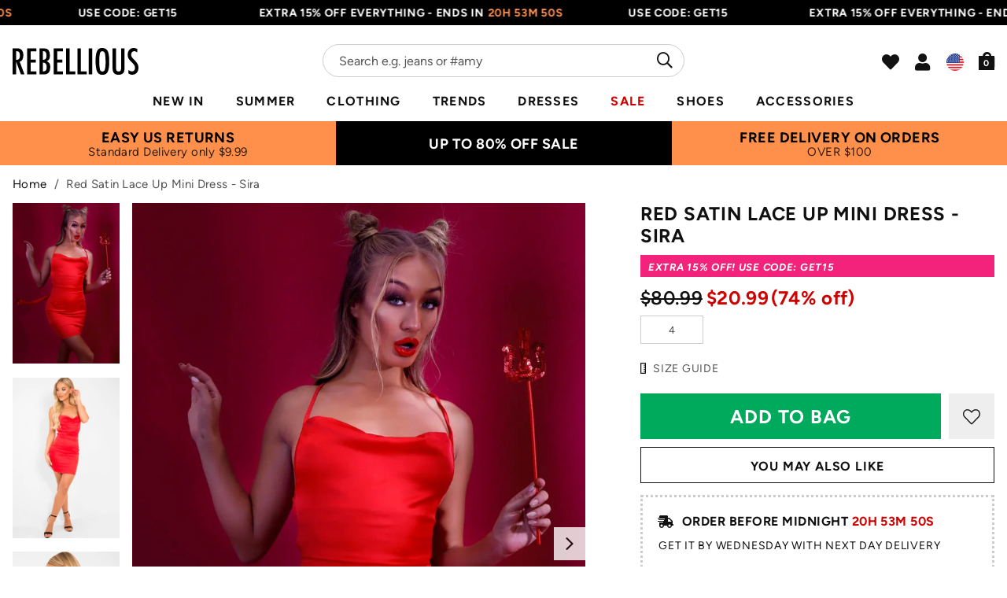

--- FILE ---
content_type: text/html; charset=utf-8
request_url: https://us.rebelliousfashion.com/products/red-satin-lace-up-mini-dress-sira
body_size: 38185
content:
<!doctype html>
<!--[if lt IE 7]><html class="no-js lt-ie9 lt-ie8 lt-ie7" lang="en"> <![endif]-->
<!--[if IE 7]><html class="no-js lt-ie9 lt-ie8" lang="en"> <![endif]-->
<!--[if IE 8]><html class="no-js lt-ie9" lang="en"> <![endif]-->
<!--[if IE 9 ]><html class="ie9 no-js"> <![endif]-->
<!--[if (gt IE 9)|!(IE)]><!--> <html class="no-js" lang="en-US"> <!--<![endif]-->  
<head>
  
  <meta charset="utf-8" />
  <!--[if IE]><meta http-equiv='X-UA-Compatible' content='IE=edge,chrome=1' /><![endif]-->

  <title>
  
    Red Satin Lace Up Mini Dress - Sira &ndash; Rebellious Fashion - US
  
  </title>

  
    <meta name="description" content="Look totally chic in the Sira Red Satin Lace Up Mini Dress. Featuring satin fabric, zip fastening and mini length. Pair with heels and a clutch for a sleek night out look which is sure to turn heads." />
  

  <link rel="canonical" hreflang="en-gb" href="https://us.rebelliousfashion.com/products/red-satin-lace-up-mini-dress-sira"><link rel="shortcut icon preload" href="//us.rebelliousfashion.com/cdn/shop/files/favicon_180x180.jpg?v=1619699875" type="image/png" crossorigin="anonymous">

  <meta name="viewport" content="width=device-width, initial-scale=1" />

  

  <meta name="apple-itunes-app" content="app-id=1476240610">
  
  
  <meta property="og:type" content="product" />
  <meta property="og:title" content="Red Satin Lace Up Mini Dress - Sira" />
  
  <meta property="og:image" content="http://us.rebelliousfashion.com/cdn/shop/products/bethan_18.09.194941_grande.jpg?v=1622120020" />
  <meta property="og:image:secure_url" content="https://us.rebelliousfashion.com/cdn/shop/products/bethan_18.09.194941_grande.jpg?v=1622120020" />
  
  <meta property="og:image" content="http://us.rebelliousfashion.com/cdn/shop/products/dsc_7686_3_grande.jpg?v=1622120020" />
  <meta property="og:image:secure_url" content="https://us.rebelliousfashion.com/cdn/shop/products/dsc_7686_3_grande.jpg?v=1622120020" />
  
  <meta property="og:image" content="http://us.rebelliousfashion.com/cdn/shop/products/dsc_7691_2_grande.jpg?v=1622120020" />
  <meta property="og:image:secure_url" content="https://us.rebelliousfashion.com/cdn/shop/products/dsc_7691_2_grande.jpg?v=1622120020" />
  
  <meta property="og:image" content="http://us.rebelliousfashion.com/cdn/shop/products/dsc_7690_2_grande.jpg?v=1622120020" />
  <meta property="og:image:secure_url" content="https://us.rebelliousfashion.com/cdn/shop/products/dsc_7690_2_grande.jpg?v=1622120020" />
  
  <meta property="og:image" content="http://us.rebelliousfashion.com/cdn/shop/products/dsc_7688_4_grande.jpg?v=1622120020" />
  <meta property="og:image:secure_url" content="https://us.rebelliousfashion.com/cdn/shop/products/dsc_7688_4_grande.jpg?v=1622120020" />
  
  <meta property="og:price:amount" content="20.99" />
  <meta property="og:price:currency" content="USD" />



<meta property="og:description" content="Look totally chic in the Sira Red Satin Lace Up Mini Dress. Featuring satin fabric, zip fastening and mini length. Pair with heels and a clutch for a sleek night out look which is sure to turn heads." />

<meta property="og:url" content="https://us.rebelliousfashion.com/products/red-satin-lace-up-mini-dress-sira" />
<meta property="og:site_name" content="Rebellious Fashion - US" />
  
 

  <meta name="twitter:site" content="@Rebelliouslive">
  <meta name="twitter:card" content="product" />
  <meta name="twitter:title" content="Red Satin Lace Up Mini Dress - Sira" />
  <meta name="twitter:description" content="Look totally chic in the Sira Red Satin Lace Up Mini Dress. Featuring satin fabric, zip fastening and mini length. Pair with heels and a clutch for a sleek night out look which is sure to turn heads.RedMini DressSatinLace UpZip FasteningModel wears size 8" />
  <meta name="twitter:image" content="http://us.rebelliousfashion.com/cdn/shop/products/bethan_18.09.194941_large.jpg?v=1622120020" />
  <meta name="twitter:label1" content="Price" />
  <meta name="twitter:data1" content="$20.99 USD" />
  
  <meta name="twitter:label2" content="Brand" />
  <meta name="twitter:data2" content="Rebellious Fashion" />
  


  

  <!-- Pre Fetch -->
  <link rel="dns-prefetch preconnect" href="https://cdn.shopify.com" crossorigin>
  <link rel="dns-prefetch preconnect" href="https://app.backinstock.org" crossorigin>
  <link rel="dns-prefetch preconnect" href="http://schema.org/Product" crossorigin>
  <link rel="dns-prefetch preconnect" href="https://assets.smartwishlist.webmarked.net" crossorigin>
  <link rel="dns-prefetch preconnect" href="https://cloudfront.net" crossorigin>
  <link rel="dns-prefetch preconnect" href="https://d7aa7r7vz5xs4.cloudfront.net" crossorigin>
  <link rel="dns-prefetch preconnect" href="https://static.nexusmedia-ua.com" crossorigin>
  
  <link rel="dns-prefetch preconnect" href="https://js.smct.io" crossorigin>
  <link rel="dns-prefetch preconnect" href="https://vars.hotjar.com" crossorigin>
  <link rel="dns-prefetch preconnect" href="https://get.geojs.io" crossorigin>
  <link rel="dns-prefetch preconnect" href="https://monorail-edge.shopifysvc.com" crossorigin>
  <link rel="dns-prefetch preconnect" href="https://script.hotjar.com" crossorigin>
  <link rel="dns-prefetch preconnect" href="https://svht.tradedoubler.com" crossorigin>
  <link rel="dns-prefetch preconnect" href="https://www.google-analytics.com" crossorigin>
  <link rel="dns-prefetch preconnect" href="https://www.googletagmanager.com" crossorigin>
  <link rel="dns-prefetch preconnect" href="https://stats.g.doubleclick.net" crossorigin>
  <link rel="dns-prefetch preconnect" href="https://analytics.tiktok.com" crossorigin>

  <!-- Preload Fonts -->
  <link rel="preload" href="//us.rebelliousfashion.com/cdn/shop/t/61/assets/figtree-v4-latin-regular.woff2" as="font" type="font/woff2" crossorigin="anonymous">
  <link rel="preload" href="//us.rebelliousfashion.com/cdn/shop/t/61/assets/figtree-v4-latin-italic.woff2" as="font" type="font/woff2" crossorigin="anonymous">
  <link rel="preload" href="//us.rebelliousfashion.com/cdn/shop/t/61/assets/figtree-v4-latin-500.woff2" as="font" type="font/woff2" crossorigin="anonymous">
  <link rel="preload" href="//us.rebelliousfashion.com/cdn/shop/t/61/assets/figtree-v4-latin-500italic.woff2" as="font" type="font/woff2" crossorigin="anonymous">
  <link rel="preload" href="//us.rebelliousfashion.com/cdn/shop/t/61/assets/figtree-v4-latin-600.woff2" as="font" type="font/woff2" crossorigin="anonymous">
  <link rel="preload" href="//us.rebelliousfashion.com/cdn/shop/t/61/assets/figtree-v4-latin-600italic.woff2" as="font" type="font/woff2" crossorigin="anonymous">
  <link rel="preload" href="//us.rebelliousfashion.com/cdn/shop/t/61/assets/figtree-v4-latin-700.woff2" as="font" type="font/woff2" crossorigin="anonymous">
  <link rel="preload" href="//us.rebelliousfashion.com/cdn/shop/t/61/assets/figtree-v4-latin-700italic.woff2" as="font" type="font/woff2" crossorigin="anonymous">
  <link rel="preload" href="//us.rebelliousfashion.com/cdn/shop/t/61/assets/figtree-v4-latin-900.woff2" as="font" type="font/woff2" crossorigin="anonymous">
  <link rel="preload" href="//us.rebelliousfashion.com/cdn/shop/t/61/assets/figtree-v4-latin-900italic.woff2" as="font" type="font/woff2" crossorigin="anonymous">

  <script>
    var originalAttachEvent = window.attachEvent,
originalAddEventListener = window.addEventListener;
var eventListenerOverride = function(eventName,cb,p){
	if (eventName && (eventName==='onload'||eventName==='load') && cb && cb.name==='asyncLoad') {
		
         window.afterLoadWithEvents = window.afterLoadWithEvents || [];
 		 window.afterLoadWithEvents.push(
         {
                f:cb,
                evt: 'mousemove',
                el: document
          });
      	  return;
	}
	if (window.attachEvent){
		originalAttachEvent(eventName,cb)
	} else {
		originalAddEventListener(eventName,cb,p)
	}
};
	
if (window.attachEvent) {
	window.attachEvent = eventListenerOverride;
} else {
	window.addEventListener=eventListenerOverride;
}
    
const _insertBeforeElementBackup = Element.prototype.insertBefore
Element.prototype.insertBefore= function(...args) {   
  if(args[0].outerHTML && args[0].outerHTML.indexOf("trekkie") !=-1) {
    var t=this;
     window.afterLoadWithEvents = window.afterLoadWithEvents || [];
 		 window.afterLoadWithEvents.push(
         {
           f:function() {_insertBeforeElementBackup.apply(t,args)},
                evt: 'mousemove',
                el: document
          });
    return;
  }
  return _insertBeforeElementBackup.apply(this,args);  
}
    </script>

<script>window.performance && window.performance.mark && window.performance.mark('shopify.content_for_header.start');</script><meta id="shopify-digital-wallet" name="shopify-digital-wallet" content="/56312791210/digital_wallets/dialog">
<meta name="shopify-checkout-api-token" content="c5aa272b66f7325c29db6c2177bb0d9b">
<meta id="in-context-paypal-metadata" data-shop-id="56312791210" data-venmo-supported="false" data-environment="production" data-locale="en_US" data-paypal-v4="true" data-currency="USD">
<link rel="alternate" type="application/json+oembed" href="https://us.rebelliousfashion.com/products/red-satin-lace-up-mini-dress-sira.oembed">
<script async="async" src="/checkouts/internal/preloads.js?locale=en-US"></script>
<link rel="preconnect" href="https://shop.app" crossorigin="anonymous">
<script async="async" src="https://shop.app/checkouts/internal/preloads.js?locale=en-US&shop_id=56312791210" crossorigin="anonymous"></script>
<script id="apple-pay-shop-capabilities" type="application/json">{"shopId":56312791210,"countryCode":"GB","currencyCode":"USD","merchantCapabilities":["supports3DS"],"merchantId":"gid:\/\/shopify\/Shop\/56312791210","merchantName":"Rebellious Fashion - US","requiredBillingContactFields":["postalAddress","email","phone"],"requiredShippingContactFields":["postalAddress","email","phone"],"shippingType":"shipping","supportedNetworks":["visa","maestro","masterCard","amex","discover","elo"],"total":{"type":"pending","label":"Rebellious Fashion - US","amount":"1.00"},"shopifyPaymentsEnabled":true,"supportsSubscriptions":true}</script>
<script id="shopify-features" type="application/json">{"accessToken":"c5aa272b66f7325c29db6c2177bb0d9b","betas":["rich-media-storefront-analytics"],"domain":"us.rebelliousfashion.com","predictiveSearch":true,"shopId":56312791210,"locale":"en"}</script>
<script>var Shopify = Shopify || {};
Shopify.shop = "us-rebel-f.myshopify.com";
Shopify.locale = "en";
Shopify.currency = {"active":"USD","rate":"1.0"};
Shopify.country = "US";
Shopify.theme = {"name":"rebel-f\/23.18.1-live - Current UK Live","id":133243895978,"schema_name":null,"schema_version":null,"theme_store_id":null,"role":"main"};
Shopify.theme.handle = "null";
Shopify.theme.style = {"id":null,"handle":null};
Shopify.cdnHost = "us.rebelliousfashion.com/cdn";
Shopify.routes = Shopify.routes || {};
Shopify.routes.root = "/";</script>
<script type="module">!function(o){(o.Shopify=o.Shopify||{}).modules=!0}(window);</script>
<script>!function(o){function n(){var o=[];function n(){o.push(Array.prototype.slice.apply(arguments))}return n.q=o,n}var t=o.Shopify=o.Shopify||{};t.loadFeatures=n(),t.autoloadFeatures=n()}(window);</script>
<script>
  window.ShopifyPay = window.ShopifyPay || {};
  window.ShopifyPay.apiHost = "shop.app\/pay";
  window.ShopifyPay.redirectState = null;
</script>
<script id="shop-js-analytics" type="application/json">{"pageType":"product"}</script>
<script defer="defer" async type="module" src="//us.rebelliousfashion.com/cdn/shopifycloud/shop-js/modules/v2/client.init-shop-cart-sync_WVOgQShq.en.esm.js"></script>
<script defer="defer" async type="module" src="//us.rebelliousfashion.com/cdn/shopifycloud/shop-js/modules/v2/chunk.common_C_13GLB1.esm.js"></script>
<script defer="defer" async type="module" src="//us.rebelliousfashion.com/cdn/shopifycloud/shop-js/modules/v2/chunk.modal_CLfMGd0m.esm.js"></script>
<script type="module">
  await import("//us.rebelliousfashion.com/cdn/shopifycloud/shop-js/modules/v2/client.init-shop-cart-sync_WVOgQShq.en.esm.js");
await import("//us.rebelliousfashion.com/cdn/shopifycloud/shop-js/modules/v2/chunk.common_C_13GLB1.esm.js");
await import("//us.rebelliousfashion.com/cdn/shopifycloud/shop-js/modules/v2/chunk.modal_CLfMGd0m.esm.js");

  window.Shopify.SignInWithShop?.initShopCartSync?.({"fedCMEnabled":true,"windoidEnabled":true});

</script>
<script>
  window.Shopify = window.Shopify || {};
  if (!window.Shopify.featureAssets) window.Shopify.featureAssets = {};
  window.Shopify.featureAssets['shop-js'] = {"shop-cart-sync":["modules/v2/client.shop-cart-sync_DuR37GeY.en.esm.js","modules/v2/chunk.common_C_13GLB1.esm.js","modules/v2/chunk.modal_CLfMGd0m.esm.js"],"init-fed-cm":["modules/v2/client.init-fed-cm_BucUoe6W.en.esm.js","modules/v2/chunk.common_C_13GLB1.esm.js","modules/v2/chunk.modal_CLfMGd0m.esm.js"],"shop-toast-manager":["modules/v2/client.shop-toast-manager_B0JfrpKj.en.esm.js","modules/v2/chunk.common_C_13GLB1.esm.js","modules/v2/chunk.modal_CLfMGd0m.esm.js"],"init-shop-cart-sync":["modules/v2/client.init-shop-cart-sync_WVOgQShq.en.esm.js","modules/v2/chunk.common_C_13GLB1.esm.js","modules/v2/chunk.modal_CLfMGd0m.esm.js"],"shop-button":["modules/v2/client.shop-button_B_U3bv27.en.esm.js","modules/v2/chunk.common_C_13GLB1.esm.js","modules/v2/chunk.modal_CLfMGd0m.esm.js"],"init-windoid":["modules/v2/client.init-windoid_DuP9q_di.en.esm.js","modules/v2/chunk.common_C_13GLB1.esm.js","modules/v2/chunk.modal_CLfMGd0m.esm.js"],"shop-cash-offers":["modules/v2/client.shop-cash-offers_BmULhtno.en.esm.js","modules/v2/chunk.common_C_13GLB1.esm.js","modules/v2/chunk.modal_CLfMGd0m.esm.js"],"pay-button":["modules/v2/client.pay-button_CrPSEbOK.en.esm.js","modules/v2/chunk.common_C_13GLB1.esm.js","modules/v2/chunk.modal_CLfMGd0m.esm.js"],"init-customer-accounts":["modules/v2/client.init-customer-accounts_jNk9cPYQ.en.esm.js","modules/v2/client.shop-login-button_DJ5ldayH.en.esm.js","modules/v2/chunk.common_C_13GLB1.esm.js","modules/v2/chunk.modal_CLfMGd0m.esm.js"],"avatar":["modules/v2/client.avatar_BTnouDA3.en.esm.js"],"checkout-modal":["modules/v2/client.checkout-modal_pBPyh9w8.en.esm.js","modules/v2/chunk.common_C_13GLB1.esm.js","modules/v2/chunk.modal_CLfMGd0m.esm.js"],"init-shop-for-new-customer-accounts":["modules/v2/client.init-shop-for-new-customer-accounts_BUoCy7a5.en.esm.js","modules/v2/client.shop-login-button_DJ5ldayH.en.esm.js","modules/v2/chunk.common_C_13GLB1.esm.js","modules/v2/chunk.modal_CLfMGd0m.esm.js"],"init-customer-accounts-sign-up":["modules/v2/client.init-customer-accounts-sign-up_CnczCz9H.en.esm.js","modules/v2/client.shop-login-button_DJ5ldayH.en.esm.js","modules/v2/chunk.common_C_13GLB1.esm.js","modules/v2/chunk.modal_CLfMGd0m.esm.js"],"init-shop-email-lookup-coordinator":["modules/v2/client.init-shop-email-lookup-coordinator_CzjY5t9o.en.esm.js","modules/v2/chunk.common_C_13GLB1.esm.js","modules/v2/chunk.modal_CLfMGd0m.esm.js"],"shop-follow-button":["modules/v2/client.shop-follow-button_CsYC63q7.en.esm.js","modules/v2/chunk.common_C_13GLB1.esm.js","modules/v2/chunk.modal_CLfMGd0m.esm.js"],"shop-login-button":["modules/v2/client.shop-login-button_DJ5ldayH.en.esm.js","modules/v2/chunk.common_C_13GLB1.esm.js","modules/v2/chunk.modal_CLfMGd0m.esm.js"],"shop-login":["modules/v2/client.shop-login_B9ccPdmx.en.esm.js","modules/v2/chunk.common_C_13GLB1.esm.js","modules/v2/chunk.modal_CLfMGd0m.esm.js"],"lead-capture":["modules/v2/client.lead-capture_D0K_KgYb.en.esm.js","modules/v2/chunk.common_C_13GLB1.esm.js","modules/v2/chunk.modal_CLfMGd0m.esm.js"],"payment-terms":["modules/v2/client.payment-terms_BWmiNN46.en.esm.js","modules/v2/chunk.common_C_13GLB1.esm.js","modules/v2/chunk.modal_CLfMGd0m.esm.js"]};
</script>
<script>(function() {
  var isLoaded = false;
  function asyncLoad() {
    if (isLoaded) return;
    isLoaded = true;
    var urls = ["https:\/\/easygdpr.b-cdn.net\/v\/1553540745\/gdpr.min.js?shop=us-rebel-f.myshopify.com","https:\/\/cdn-scripts.signifyd.com\/shopify\/script-tag.js?shop=us-rebel-f.myshopify.com","https:\/\/intg.snapchat.com\/shopify\/shopify-scevent-init.js?id=2d9b1778-628a-4a54-bde8-e67035be2a00\u0026shop=us-rebel-f.myshopify.com","https:\/\/static.klaviyo.com\/onsite\/js\/klaviyo.js?company_id=YzJmxv\u0026shop=us-rebel-f.myshopify.com","https:\/\/api.vennapps.com\/deeplink-banner\/banner.js?shop=us-rebel-f.myshopify.com","https:\/\/assets.smartwishlist.webmarked.net\/static\/v6\/smartwishlist.js?shop=us-rebel-f.myshopify.com","\/\/backinstock.useamp.com\/widget\/40510_1767156684.js?category=bis\u0026v=6\u0026shop=us-rebel-f.myshopify.com"];
    for (var i = 0; i < urls.length; i++) {
      var s = document.createElement('script');
      s.type = 'text/javascript';
      s.async = true;
      s.src = urls[i];
      var x = document.getElementsByTagName('script')[0];
      x.parentNode.insertBefore(s, x);
    }
  };
  if(window.attachEvent) {
    window.attachEvent('onload', asyncLoad);
  } else {
    window.addEventListener('load', asyncLoad, false);
  }
})();</script>
<script id="__st">var __st={"a":56312791210,"offset":-18000,"reqid":"68dcfcb0-abcd-411e-ae15-78331b57293a-1769569564","pageurl":"us.rebelliousfashion.com\/products\/red-satin-lace-up-mini-dress-sira","u":"f894417201ea","p":"product","rtyp":"product","rid":6749277126826};</script>
<script>window.ShopifyPaypalV4VisibilityTracking = true;</script>
<script id="captcha-bootstrap">!function(){'use strict';const t='contact',e='account',n='new_comment',o=[[t,t],['blogs',n],['comments',n],[t,'customer']],c=[[e,'customer_login'],[e,'guest_login'],[e,'recover_customer_password'],[e,'create_customer']],r=t=>t.map((([t,e])=>`form[action*='/${t}']:not([data-nocaptcha='true']) input[name='form_type'][value='${e}']`)).join(','),a=t=>()=>t?[...document.querySelectorAll(t)].map((t=>t.form)):[];function s(){const t=[...o],e=r(t);return a(e)}const i='password',u='form_key',d=['recaptcha-v3-token','g-recaptcha-response','h-captcha-response',i],f=()=>{try{return window.sessionStorage}catch{return}},m='__shopify_v',_=t=>t.elements[u];function p(t,e,n=!1){try{const o=window.sessionStorage,c=JSON.parse(o.getItem(e)),{data:r}=function(t){const{data:e,action:n}=t;return t[m]||n?{data:e,action:n}:{data:t,action:n}}(c);for(const[e,n]of Object.entries(r))t.elements[e]&&(t.elements[e].value=n);n&&o.removeItem(e)}catch(o){console.error('form repopulation failed',{error:o})}}const l='form_type',E='cptcha';function T(t){t.dataset[E]=!0}const w=window,h=w.document,L='Shopify',v='ce_forms',y='captcha';let A=!1;((t,e)=>{const n=(g='f06e6c50-85a8-45c8-87d0-21a2b65856fe',I='https://cdn.shopify.com/shopifycloud/storefront-forms-hcaptcha/ce_storefront_forms_captcha_hcaptcha.v1.5.2.iife.js',D={infoText:'Protected by hCaptcha',privacyText:'Privacy',termsText:'Terms'},(t,e,n)=>{const o=w[L][v],c=o.bindForm;if(c)return c(t,g,e,D).then(n);var r;o.q.push([[t,g,e,D],n]),r=I,A||(h.body.append(Object.assign(h.createElement('script'),{id:'captcha-provider',async:!0,src:r})),A=!0)});var g,I,D;w[L]=w[L]||{},w[L][v]=w[L][v]||{},w[L][v].q=[],w[L][y]=w[L][y]||{},w[L][y].protect=function(t,e){n(t,void 0,e),T(t)},Object.freeze(w[L][y]),function(t,e,n,w,h,L){const[v,y,A,g]=function(t,e,n){const i=e?o:[],u=t?c:[],d=[...i,...u],f=r(d),m=r(i),_=r(d.filter((([t,e])=>n.includes(e))));return[a(f),a(m),a(_),s()]}(w,h,L),I=t=>{const e=t.target;return e instanceof HTMLFormElement?e:e&&e.form},D=t=>v().includes(t);t.addEventListener('submit',(t=>{const e=I(t);if(!e)return;const n=D(e)&&!e.dataset.hcaptchaBound&&!e.dataset.recaptchaBound,o=_(e),c=g().includes(e)&&(!o||!o.value);(n||c)&&t.preventDefault(),c&&!n&&(function(t){try{if(!f())return;!function(t){const e=f();if(!e)return;const n=_(t);if(!n)return;const o=n.value;o&&e.removeItem(o)}(t);const e=Array.from(Array(32),(()=>Math.random().toString(36)[2])).join('');!function(t,e){_(t)||t.append(Object.assign(document.createElement('input'),{type:'hidden',name:u})),t.elements[u].value=e}(t,e),function(t,e){const n=f();if(!n)return;const o=[...t.querySelectorAll(`input[type='${i}']`)].map((({name:t})=>t)),c=[...d,...o],r={};for(const[a,s]of new FormData(t).entries())c.includes(a)||(r[a]=s);n.setItem(e,JSON.stringify({[m]:1,action:t.action,data:r}))}(t,e)}catch(e){console.error('failed to persist form',e)}}(e),e.submit())}));const S=(t,e)=>{t&&!t.dataset[E]&&(n(t,e.some((e=>e===t))),T(t))};for(const o of['focusin','change'])t.addEventListener(o,(t=>{const e=I(t);D(e)&&S(e,y())}));const B=e.get('form_key'),M=e.get(l),P=B&&M;t.addEventListener('DOMContentLoaded',(()=>{const t=y();if(P)for(const e of t)e.elements[l].value===M&&p(e,B);[...new Set([...A(),...v().filter((t=>'true'===t.dataset.shopifyCaptcha))])].forEach((e=>S(e,t)))}))}(h,new URLSearchParams(w.location.search),n,t,e,['guest_login'])})(!0,!0)}();</script>
<script integrity="sha256-4kQ18oKyAcykRKYeNunJcIwy7WH5gtpwJnB7kiuLZ1E=" data-source-attribution="shopify.loadfeatures" defer="defer" src="//us.rebelliousfashion.com/cdn/shopifycloud/storefront/assets/storefront/load_feature-a0a9edcb.js" crossorigin="anonymous"></script>
<script crossorigin="anonymous" defer="defer" src="//us.rebelliousfashion.com/cdn/shopifycloud/storefront/assets/shopify_pay/storefront-65b4c6d7.js?v=20250812"></script>
<script data-source-attribution="shopify.dynamic_checkout.dynamic.init">var Shopify=Shopify||{};Shopify.PaymentButton=Shopify.PaymentButton||{isStorefrontPortableWallets:!0,init:function(){window.Shopify.PaymentButton.init=function(){};var t=document.createElement("script");t.src="https://us.rebelliousfashion.com/cdn/shopifycloud/portable-wallets/latest/portable-wallets.en.js",t.type="module",document.head.appendChild(t)}};
</script>
<script data-source-attribution="shopify.dynamic_checkout.buyer_consent">
  function portableWalletsHideBuyerConsent(e){var t=document.getElementById("shopify-buyer-consent"),n=document.getElementById("shopify-subscription-policy-button");t&&n&&(t.classList.add("hidden"),t.setAttribute("aria-hidden","true"),n.removeEventListener("click",e))}function portableWalletsShowBuyerConsent(e){var t=document.getElementById("shopify-buyer-consent"),n=document.getElementById("shopify-subscription-policy-button");t&&n&&(t.classList.remove("hidden"),t.removeAttribute("aria-hidden"),n.addEventListener("click",e))}window.Shopify?.PaymentButton&&(window.Shopify.PaymentButton.hideBuyerConsent=portableWalletsHideBuyerConsent,window.Shopify.PaymentButton.showBuyerConsent=portableWalletsShowBuyerConsent);
</script>
<script data-source-attribution="shopify.dynamic_checkout.cart.bootstrap">document.addEventListener("DOMContentLoaded",(function(){function t(){return document.querySelector("shopify-accelerated-checkout-cart, shopify-accelerated-checkout")}if(t())Shopify.PaymentButton.init();else{new MutationObserver((function(e,n){t()&&(Shopify.PaymentButton.init(),n.disconnect())})).observe(document.body,{childList:!0,subtree:!0})}}));
</script>
<link id="shopify-accelerated-checkout-styles" rel="stylesheet" media="screen" href="https://us.rebelliousfashion.com/cdn/shopifycloud/portable-wallets/latest/accelerated-checkout-backwards-compat.css" crossorigin="anonymous">
<style id="shopify-accelerated-checkout-cart">
        #shopify-buyer-consent {
  margin-top: 1em;
  display: inline-block;
  width: 100%;
}

#shopify-buyer-consent.hidden {
  display: none;
}

#shopify-subscription-policy-button {
  background: none;
  border: none;
  padding: 0;
  text-decoration: underline;
  font-size: inherit;
  cursor: pointer;
}

#shopify-subscription-policy-button::before {
  box-shadow: none;
}

      </style>

<script>window.performance && window.performance.mark && window.performance.mark('shopify.content_for_header.end');</script>

  
    <link rel="preload stylesheet" href="//us.rebelliousfashion.com/cdn/shop/t/61/assets/product-essential.css?v=10168132764670102611690549944" as="style">
  

  <!--[if lt IE 9]>
  <script src="//html5shiv.googlecode.com/svn/trunk/html5.js" type="text/javascript"></script>
  <![endif]-->

  

  <script type="text/javascript">
    document.documentElement.className = document.documentElement.className.replace('no-js', 'js');

    window.theme = {
      moneyFormat: "${{amount}}",
      international: {
        uk: "rebelliousfashion.com",
        us: "us.rebelliousfashion.com",
        au: "au.rebelliousfashion.com",
        eu: "eu.rebelliousfashion.com"
      }
    };
  </script>

  
  <meta name="google-site-verification" content="3dxeR-6od_hinA-6zz9nVmbGbcxm5r9Q3dJ63gXeOlE">

<!-- New GTM -->
<script>(function(w,d,s,l,i){w[l]=w[l]||[];w[l].push({'gtm.start':
new Date().getTime(),event:'gtm.js'});var f=d.getElementsByTagName(s)[0],
j=d.createElement(s),dl=l!='dataLayer'?'&l='+l:'';j.async=true;j.src=
'https://www.googletagmanager.com/gtm.js?id='+i+dl;f.parentNode.insertBefore(j,f);
})(window,document,'script','dataLayer','GTM-N66W8TP');</script>
<!-- End Google Tag Manager -->

<!-- Search Console -->
<meta name="google-site-verification" content="zdhuGCq9-DUITBQFGh5jc96hBIYvCJ_aTOKFL-BiRog">
  

  <!--begin-boost-pfs-filter-css-->
    <link rel="preload stylesheet" href="//us.rebelliousfashion.com/cdn/shop/t/61/assets/boost-pfs-instant-search.css?v=49615345288930719331690549964" as="style"><link href="//us.rebelliousfashion.com/cdn/shop/t/61/assets/boost-pfs-custom.css?v=159752430403851933831690549964" rel="stylesheet" type="text/css" media="all" />
<style data-id="boost-pfs-style" type="text/css">
    .boost-pfs-filter-option-title-text {}

   .boost-pfs-filter-tree-v .boost-pfs-filter-option-title-text:before {}
    .boost-pfs-filter-tree-v .boost-pfs-filter-option.boost-pfs-filter-option-collapsed .boost-pfs-filter-option-title-text:before {}
    .boost-pfs-filter-tree-h .boost-pfs-filter-option-title-heading:before {}

    .boost-pfs-filter-refine-by .boost-pfs-filter-option-title h3 {}

    .boost-pfs-filter-option-content .boost-pfs-filter-option-item-list .boost-pfs-filter-option-item button,
    .boost-pfs-filter-option-content .boost-pfs-filter-option-item-list .boost-pfs-filter-option-item .boost-pfs-filter-button,
    .boost-pfs-filter-option-range-amount input,
    .boost-pfs-filter-tree-v .boost-pfs-filter-refine-by .boost-pfs-filter-refine-by-items .refine-by-item,
    .boost-pfs-filter-refine-by-wrapper-v .boost-pfs-filter-refine-by .boost-pfs-filter-refine-by-items .refine-by-item,
    .boost-pfs-filter-refine-by .boost-pfs-filter-option-title,
    .boost-pfs-filter-refine-by .boost-pfs-filter-refine-by-items .refine-by-item>a,
    .boost-pfs-filter-refine-by>span,
    .boost-pfs-filter-clear,
    .boost-pfs-filter-clear-all{}
    .boost-pfs-filter-tree-h .boost-pfs-filter-pc .boost-pfs-filter-refine-by-items .refine-by-item .boost-pfs-filter-clear .refine-by-type, 
    .boost-pfs-filter-refine-by-wrapper-h .boost-pfs-filter-pc .boost-pfs-filter-refine-by-items .refine-by-item .boost-pfs-filter-clear .refine-by-type {}

    .boost-pfs-filter-option-multi-level-collections .boost-pfs-filter-option-multi-level-list .boost-pfs-filter-option-item .boost-pfs-filter-button-arrow .boost-pfs-arrow:before,
    .boost-pfs-filter-option-multi-level-tag .boost-pfs-filter-option-multi-level-list .boost-pfs-filter-option-item .boost-pfs-filter-button-arrow .boost-pfs-arrow:before {}

    .boost-pfs-filter-refine-by-wrapper-v .boost-pfs-filter-refine-by .boost-pfs-filter-refine-by-items .refine-by-item .boost-pfs-filter-clear:after, 
    .boost-pfs-filter-refine-by-wrapper-v .boost-pfs-filter-refine-by .boost-pfs-filter-refine-by-items .refine-by-item .boost-pfs-filter-clear:before, 
    .boost-pfs-filter-tree-v .boost-pfs-filter-refine-by .boost-pfs-filter-refine-by-items .refine-by-item .boost-pfs-filter-clear:after, 
    .boost-pfs-filter-tree-v .boost-pfs-filter-refine-by .boost-pfs-filter-refine-by-items .refine-by-item .boost-pfs-filter-clear:before,
    .boost-pfs-filter-refine-by-wrapper-h .boost-pfs-filter-pc .boost-pfs-filter-refine-by-items .refine-by-item .boost-pfs-filter-clear:after, 
    .boost-pfs-filter-refine-by-wrapper-h .boost-pfs-filter-pc .boost-pfs-filter-refine-by-items .refine-by-item .boost-pfs-filter-clear:before, 
    .boost-pfs-filter-tree-h .boost-pfs-filter-pc .boost-pfs-filter-refine-by-items .refine-by-item .boost-pfs-filter-clear:after, 
    .boost-pfs-filter-tree-h .boost-pfs-filter-pc .boost-pfs-filter-refine-by-items .refine-by-item .boost-pfs-filter-clear:before {}
    .boost-pfs-filter-option-range-slider .noUi-value-horizontal {}

    .boost-pfs-filter-tree-mobile-button button,
    .boost-pfs-filter-top-sorting-mobile button {}
    .boost-pfs-filter-top-sorting-mobile button>span:after {}
  </style>
  <!--end-boost-pfs-filter-css-->
  
  <style>
    
  </style>

<!-- BEGIN app block: shopify://apps/klaviyo-email-marketing-sms/blocks/klaviyo-onsite-embed/2632fe16-c075-4321-a88b-50b567f42507 -->















  <script>
    window.klaviyoReviewsProductDesignMode = false
  </script>







<!-- END app block --><link href="https://monorail-edge.shopifysvc.com" rel="dns-prefetch">
<script>(function(){if ("sendBeacon" in navigator && "performance" in window) {try {var session_token_from_headers = performance.getEntriesByType('navigation')[0].serverTiming.find(x => x.name == '_s').description;} catch {var session_token_from_headers = undefined;}var session_cookie_matches = document.cookie.match(/_shopify_s=([^;]*)/);var session_token_from_cookie = session_cookie_matches && session_cookie_matches.length === 2 ? session_cookie_matches[1] : "";var session_token = session_token_from_headers || session_token_from_cookie || "";function handle_abandonment_event(e) {var entries = performance.getEntries().filter(function(entry) {return /monorail-edge.shopifysvc.com/.test(entry.name);});if (!window.abandonment_tracked && entries.length === 0) {window.abandonment_tracked = true;var currentMs = Date.now();var navigation_start = performance.timing.navigationStart;var payload = {shop_id: 56312791210,url: window.location.href,navigation_start,duration: currentMs - navigation_start,session_token,page_type: "product"};window.navigator.sendBeacon("https://monorail-edge.shopifysvc.com/v1/produce", JSON.stringify({schema_id: "online_store_buyer_site_abandonment/1.1",payload: payload,metadata: {event_created_at_ms: currentMs,event_sent_at_ms: currentMs}}));}}window.addEventListener('pagehide', handle_abandonment_event);}}());</script>
<script id="web-pixels-manager-setup">(function e(e,d,r,n,o){if(void 0===o&&(o={}),!Boolean(null===(a=null===(i=window.Shopify)||void 0===i?void 0:i.analytics)||void 0===a?void 0:a.replayQueue)){var i,a;window.Shopify=window.Shopify||{};var t=window.Shopify;t.analytics=t.analytics||{};var s=t.analytics;s.replayQueue=[],s.publish=function(e,d,r){return s.replayQueue.push([e,d,r]),!0};try{self.performance.mark("wpm:start")}catch(e){}var l=function(){var e={modern:/Edge?\/(1{2}[4-9]|1[2-9]\d|[2-9]\d{2}|\d{4,})\.\d+(\.\d+|)|Firefox\/(1{2}[4-9]|1[2-9]\d|[2-9]\d{2}|\d{4,})\.\d+(\.\d+|)|Chrom(ium|e)\/(9{2}|\d{3,})\.\d+(\.\d+|)|(Maci|X1{2}).+ Version\/(15\.\d+|(1[6-9]|[2-9]\d|\d{3,})\.\d+)([,.]\d+|)( \(\w+\)|)( Mobile\/\w+|) Safari\/|Chrome.+OPR\/(9{2}|\d{3,})\.\d+\.\d+|(CPU[ +]OS|iPhone[ +]OS|CPU[ +]iPhone|CPU IPhone OS|CPU iPad OS)[ +]+(15[._]\d+|(1[6-9]|[2-9]\d|\d{3,})[._]\d+)([._]\d+|)|Android:?[ /-](13[3-9]|1[4-9]\d|[2-9]\d{2}|\d{4,})(\.\d+|)(\.\d+|)|Android.+Firefox\/(13[5-9]|1[4-9]\d|[2-9]\d{2}|\d{4,})\.\d+(\.\d+|)|Android.+Chrom(ium|e)\/(13[3-9]|1[4-9]\d|[2-9]\d{2}|\d{4,})\.\d+(\.\d+|)|SamsungBrowser\/([2-9]\d|\d{3,})\.\d+/,legacy:/Edge?\/(1[6-9]|[2-9]\d|\d{3,})\.\d+(\.\d+|)|Firefox\/(5[4-9]|[6-9]\d|\d{3,})\.\d+(\.\d+|)|Chrom(ium|e)\/(5[1-9]|[6-9]\d|\d{3,})\.\d+(\.\d+|)([\d.]+$|.*Safari\/(?![\d.]+ Edge\/[\d.]+$))|(Maci|X1{2}).+ Version\/(10\.\d+|(1[1-9]|[2-9]\d|\d{3,})\.\d+)([,.]\d+|)( \(\w+\)|)( Mobile\/\w+|) Safari\/|Chrome.+OPR\/(3[89]|[4-9]\d|\d{3,})\.\d+\.\d+|(CPU[ +]OS|iPhone[ +]OS|CPU[ +]iPhone|CPU IPhone OS|CPU iPad OS)[ +]+(10[._]\d+|(1[1-9]|[2-9]\d|\d{3,})[._]\d+)([._]\d+|)|Android:?[ /-](13[3-9]|1[4-9]\d|[2-9]\d{2}|\d{4,})(\.\d+|)(\.\d+|)|Mobile Safari.+OPR\/([89]\d|\d{3,})\.\d+\.\d+|Android.+Firefox\/(13[5-9]|1[4-9]\d|[2-9]\d{2}|\d{4,})\.\d+(\.\d+|)|Android.+Chrom(ium|e)\/(13[3-9]|1[4-9]\d|[2-9]\d{2}|\d{4,})\.\d+(\.\d+|)|Android.+(UC? ?Browser|UCWEB|U3)[ /]?(15\.([5-9]|\d{2,})|(1[6-9]|[2-9]\d|\d{3,})\.\d+)\.\d+|SamsungBrowser\/(5\.\d+|([6-9]|\d{2,})\.\d+)|Android.+MQ{2}Browser\/(14(\.(9|\d{2,})|)|(1[5-9]|[2-9]\d|\d{3,})(\.\d+|))(\.\d+|)|K[Aa][Ii]OS\/(3\.\d+|([4-9]|\d{2,})\.\d+)(\.\d+|)/},d=e.modern,r=e.legacy,n=navigator.userAgent;return n.match(d)?"modern":n.match(r)?"legacy":"unknown"}(),u="modern"===l?"modern":"legacy",c=(null!=n?n:{modern:"",legacy:""})[u],f=function(e){return[e.baseUrl,"/wpm","/b",e.hashVersion,"modern"===e.buildTarget?"m":"l",".js"].join("")}({baseUrl:d,hashVersion:r,buildTarget:u}),m=function(e){var d=e.version,r=e.bundleTarget,n=e.surface,o=e.pageUrl,i=e.monorailEndpoint;return{emit:function(e){var a=e.status,t=e.errorMsg,s=(new Date).getTime(),l=JSON.stringify({metadata:{event_sent_at_ms:s},events:[{schema_id:"web_pixels_manager_load/3.1",payload:{version:d,bundle_target:r,page_url:o,status:a,surface:n,error_msg:t},metadata:{event_created_at_ms:s}}]});if(!i)return console&&console.warn&&console.warn("[Web Pixels Manager] No Monorail endpoint provided, skipping logging."),!1;try{return self.navigator.sendBeacon.bind(self.navigator)(i,l)}catch(e){}var u=new XMLHttpRequest;try{return u.open("POST",i,!0),u.setRequestHeader("Content-Type","text/plain"),u.send(l),!0}catch(e){return console&&console.warn&&console.warn("[Web Pixels Manager] Got an unhandled error while logging to Monorail."),!1}}}}({version:r,bundleTarget:l,surface:e.surface,pageUrl:self.location.href,monorailEndpoint:e.monorailEndpoint});try{o.browserTarget=l,function(e){var d=e.src,r=e.async,n=void 0===r||r,o=e.onload,i=e.onerror,a=e.sri,t=e.scriptDataAttributes,s=void 0===t?{}:t,l=document.createElement("script"),u=document.querySelector("head"),c=document.querySelector("body");if(l.async=n,l.src=d,a&&(l.integrity=a,l.crossOrigin="anonymous"),s)for(var f in s)if(Object.prototype.hasOwnProperty.call(s,f))try{l.dataset[f]=s[f]}catch(e){}if(o&&l.addEventListener("load",o),i&&l.addEventListener("error",i),u)u.appendChild(l);else{if(!c)throw new Error("Did not find a head or body element to append the script");c.appendChild(l)}}({src:f,async:!0,onload:function(){if(!function(){var e,d;return Boolean(null===(d=null===(e=window.Shopify)||void 0===e?void 0:e.analytics)||void 0===d?void 0:d.initialized)}()){var d=window.webPixelsManager.init(e)||void 0;if(d){var r=window.Shopify.analytics;r.replayQueue.forEach((function(e){var r=e[0],n=e[1],o=e[2];d.publishCustomEvent(r,n,o)})),r.replayQueue=[],r.publish=d.publishCustomEvent,r.visitor=d.visitor,r.initialized=!0}}},onerror:function(){return m.emit({status:"failed",errorMsg:"".concat(f," has failed to load")})},sri:function(e){var d=/^sha384-[A-Za-z0-9+/=]+$/;return"string"==typeof e&&d.test(e)}(c)?c:"",scriptDataAttributes:o}),m.emit({status:"loading"})}catch(e){m.emit({status:"failed",errorMsg:(null==e?void 0:e.message)||"Unknown error"})}}})({shopId: 56312791210,storefrontBaseUrl: "https://us.rebelliousfashion.com",extensionsBaseUrl: "https://extensions.shopifycdn.com/cdn/shopifycloud/web-pixels-manager",monorailEndpoint: "https://monorail-edge.shopifysvc.com/unstable/produce_batch",surface: "storefront-renderer",enabledBetaFlags: ["2dca8a86"],webPixelsConfigList: [{"id":"359465130","configuration":"{\"config\":\"{\\\"pixel_id\\\":\\\"G-LV4KTLG2QY\\\",\\\"gtag_events\\\":[{\\\"type\\\":\\\"purchase\\\",\\\"action_label\\\":\\\"G-LV4KTLG2QY\\\"},{\\\"type\\\":\\\"page_view\\\",\\\"action_label\\\":\\\"G-LV4KTLG2QY\\\"},{\\\"type\\\":\\\"view_item\\\",\\\"action_label\\\":\\\"G-LV4KTLG2QY\\\"},{\\\"type\\\":\\\"search\\\",\\\"action_label\\\":\\\"G-LV4KTLG2QY\\\"},{\\\"type\\\":\\\"add_to_cart\\\",\\\"action_label\\\":\\\"G-LV4KTLG2QY\\\"},{\\\"type\\\":\\\"begin_checkout\\\",\\\"action_label\\\":\\\"G-LV4KTLG2QY\\\"},{\\\"type\\\":\\\"add_payment_info\\\",\\\"action_label\\\":\\\"G-LV4KTLG2QY\\\"}],\\\"enable_monitoring_mode\\\":false}\"}","eventPayloadVersion":"v1","runtimeContext":"OPEN","scriptVersion":"b2a88bafab3e21179ed38636efcd8a93","type":"APP","apiClientId":1780363,"privacyPurposes":[],"dataSharingAdjustments":{"protectedCustomerApprovalScopes":["read_customer_address","read_customer_email","read_customer_name","read_customer_personal_data","read_customer_phone"]}},{"id":"180224170","configuration":"{\"pixel_id\":\"143177476538931\",\"pixel_type\":\"facebook_pixel\",\"metaapp_system_user_token\":\"-\"}","eventPayloadVersion":"v1","runtimeContext":"OPEN","scriptVersion":"ca16bc87fe92b6042fbaa3acc2fbdaa6","type":"APP","apiClientId":2329312,"privacyPurposes":["ANALYTICS","MARKETING","SALE_OF_DATA"],"dataSharingAdjustments":{"protectedCustomerApprovalScopes":["read_customer_address","read_customer_email","read_customer_name","read_customer_personal_data","read_customer_phone"]}},{"id":"3342506","configuration":"{\"pixelId\":\"2d9b1778-628a-4a54-bde8-e67035be2a00\"}","eventPayloadVersion":"v1","runtimeContext":"STRICT","scriptVersion":"c119f01612c13b62ab52809eb08154bb","type":"APP","apiClientId":2556259,"privacyPurposes":["ANALYTICS","MARKETING","SALE_OF_DATA"],"dataSharingAdjustments":{"protectedCustomerApprovalScopes":["read_customer_address","read_customer_email","read_customer_name","read_customer_personal_data","read_customer_phone"]}},{"id":"shopify-app-pixel","configuration":"{}","eventPayloadVersion":"v1","runtimeContext":"STRICT","scriptVersion":"0450","apiClientId":"shopify-pixel","type":"APP","privacyPurposes":["ANALYTICS","MARKETING"]},{"id":"shopify-custom-pixel","eventPayloadVersion":"v1","runtimeContext":"LAX","scriptVersion":"0450","apiClientId":"shopify-pixel","type":"CUSTOM","privacyPurposes":["ANALYTICS","MARKETING"]}],isMerchantRequest: false,initData: {"shop":{"name":"Rebellious Fashion - US","paymentSettings":{"currencyCode":"USD"},"myshopifyDomain":"us-rebel-f.myshopify.com","countryCode":"GB","storefrontUrl":"https:\/\/us.rebelliousfashion.com"},"customer":null,"cart":null,"checkout":null,"productVariants":[{"price":{"amount":20.99,"currencyCode":"USD"},"product":{"title":"Red Satin Lace Up Mini Dress - Sira","vendor":"Rebellious Fashion","id":"6749277126826","untranslatedTitle":"Red Satin Lace Up Mini Dress - Sira","url":"\/products\/red-satin-lace-up-mini-dress-sira","type":"Dresses"},"id":"40326657048746","image":{"src":"\/\/us.rebelliousfashion.com\/cdn\/shop\/products\/bethan_18.09.194941.jpg?v=1622120020"},"sku":"LD017HW-Size-8","title":"4","untranslatedTitle":"4"}],"purchasingCompany":null},},"https://us.rebelliousfashion.com/cdn","fcfee988w5aeb613cpc8e4bc33m6693e112",{"modern":"","legacy":""},{"shopId":"56312791210","storefrontBaseUrl":"https:\/\/us.rebelliousfashion.com","extensionBaseUrl":"https:\/\/extensions.shopifycdn.com\/cdn\/shopifycloud\/web-pixels-manager","surface":"storefront-renderer","enabledBetaFlags":"[\"2dca8a86\"]","isMerchantRequest":"false","hashVersion":"fcfee988w5aeb613cpc8e4bc33m6693e112","publish":"custom","events":"[[\"page_viewed\",{}],[\"product_viewed\",{\"productVariant\":{\"price\":{\"amount\":20.99,\"currencyCode\":\"USD\"},\"product\":{\"title\":\"Red Satin Lace Up Mini Dress - Sira\",\"vendor\":\"Rebellious Fashion\",\"id\":\"6749277126826\",\"untranslatedTitle\":\"Red Satin Lace Up Mini Dress - Sira\",\"url\":\"\/products\/red-satin-lace-up-mini-dress-sira\",\"type\":\"Dresses\"},\"id\":\"40326657048746\",\"image\":{\"src\":\"\/\/us.rebelliousfashion.com\/cdn\/shop\/products\/bethan_18.09.194941.jpg?v=1622120020\"},\"sku\":\"LD017HW-Size-8\",\"title\":\"4\",\"untranslatedTitle\":\"4\"}}]]"});</script><script>
  window.ShopifyAnalytics = window.ShopifyAnalytics || {};
  window.ShopifyAnalytics.meta = window.ShopifyAnalytics.meta || {};
  window.ShopifyAnalytics.meta.currency = 'USD';
  var meta = {"product":{"id":6749277126826,"gid":"gid:\/\/shopify\/Product\/6749277126826","vendor":"Rebellious Fashion","type":"Dresses","handle":"red-satin-lace-up-mini-dress-sira","variants":[{"id":40326657048746,"price":2099,"name":"Red Satin Lace Up Mini Dress - Sira - 4","public_title":"4","sku":"LD017HW-Size-8"}],"remote":false},"page":{"pageType":"product","resourceType":"product","resourceId":6749277126826,"requestId":"68dcfcb0-abcd-411e-ae15-78331b57293a-1769569564"}};
  for (var attr in meta) {
    window.ShopifyAnalytics.meta[attr] = meta[attr];
  }
</script>
<script class="analytics">
  (function () {
    var customDocumentWrite = function(content) {
      var jquery = null;

      if (window.jQuery) {
        jquery = window.jQuery;
      } else if (window.Checkout && window.Checkout.$) {
        jquery = window.Checkout.$;
      }

      if (jquery) {
        jquery('body').append(content);
      }
    };

    var hasLoggedConversion = function(token) {
      if (token) {
        return document.cookie.indexOf('loggedConversion=' + token) !== -1;
      }
      return false;
    }

    var setCookieIfConversion = function(token) {
      if (token) {
        var twoMonthsFromNow = new Date(Date.now());
        twoMonthsFromNow.setMonth(twoMonthsFromNow.getMonth() + 2);

        document.cookie = 'loggedConversion=' + token + '; expires=' + twoMonthsFromNow;
      }
    }

    var trekkie = window.ShopifyAnalytics.lib = window.trekkie = window.trekkie || [];
    if (trekkie.integrations) {
      return;
    }
    trekkie.methods = [
      'identify',
      'page',
      'ready',
      'track',
      'trackForm',
      'trackLink'
    ];
    trekkie.factory = function(method) {
      return function() {
        var args = Array.prototype.slice.call(arguments);
        args.unshift(method);
        trekkie.push(args);
        return trekkie;
      };
    };
    for (var i = 0; i < trekkie.methods.length; i++) {
      var key = trekkie.methods[i];
      trekkie[key] = trekkie.factory(key);
    }
    trekkie.load = function(config) {
      trekkie.config = config || {};
      trekkie.config.initialDocumentCookie = document.cookie;
      var first = document.getElementsByTagName('script')[0];
      var script = document.createElement('script');
      script.type = 'text/javascript';
      script.onerror = function(e) {
        var scriptFallback = document.createElement('script');
        scriptFallback.type = 'text/javascript';
        scriptFallback.onerror = function(error) {
                var Monorail = {
      produce: function produce(monorailDomain, schemaId, payload) {
        var currentMs = new Date().getTime();
        var event = {
          schema_id: schemaId,
          payload: payload,
          metadata: {
            event_created_at_ms: currentMs,
            event_sent_at_ms: currentMs
          }
        };
        return Monorail.sendRequest("https://" + monorailDomain + "/v1/produce", JSON.stringify(event));
      },
      sendRequest: function sendRequest(endpointUrl, payload) {
        // Try the sendBeacon API
        if (window && window.navigator && typeof window.navigator.sendBeacon === 'function' && typeof window.Blob === 'function' && !Monorail.isIos12()) {
          var blobData = new window.Blob([payload], {
            type: 'text/plain'
          });

          if (window.navigator.sendBeacon(endpointUrl, blobData)) {
            return true;
          } // sendBeacon was not successful

        } // XHR beacon

        var xhr = new XMLHttpRequest();

        try {
          xhr.open('POST', endpointUrl);
          xhr.setRequestHeader('Content-Type', 'text/plain');
          xhr.send(payload);
        } catch (e) {
          console.log(e);
        }

        return false;
      },
      isIos12: function isIos12() {
        return window.navigator.userAgent.lastIndexOf('iPhone; CPU iPhone OS 12_') !== -1 || window.navigator.userAgent.lastIndexOf('iPad; CPU OS 12_') !== -1;
      }
    };
    Monorail.produce('monorail-edge.shopifysvc.com',
      'trekkie_storefront_load_errors/1.1',
      {shop_id: 56312791210,
      theme_id: 133243895978,
      app_name: "storefront",
      context_url: window.location.href,
      source_url: "//us.rebelliousfashion.com/cdn/s/trekkie.storefront.a804e9514e4efded663580eddd6991fcc12b5451.min.js"});

        };
        scriptFallback.async = true;
        scriptFallback.src = '//us.rebelliousfashion.com/cdn/s/trekkie.storefront.a804e9514e4efded663580eddd6991fcc12b5451.min.js';
        first.parentNode.insertBefore(scriptFallback, first);
      };
      script.async = true;
      script.src = '//us.rebelliousfashion.com/cdn/s/trekkie.storefront.a804e9514e4efded663580eddd6991fcc12b5451.min.js';
      first.parentNode.insertBefore(script, first);
    };
    trekkie.load(
      {"Trekkie":{"appName":"storefront","development":false,"defaultAttributes":{"shopId":56312791210,"isMerchantRequest":null,"themeId":133243895978,"themeCityHash":"842268968261131987","contentLanguage":"en","currency":"USD"},"isServerSideCookieWritingEnabled":true,"monorailRegion":"shop_domain","enabledBetaFlags":["65f19447","b5387b81"]},"Session Attribution":{},"S2S":{"facebookCapiEnabled":true,"source":"trekkie-storefront-renderer","apiClientId":580111}}
    );

    var loaded = false;
    trekkie.ready(function() {
      if (loaded) return;
      loaded = true;

      window.ShopifyAnalytics.lib = window.trekkie;

      var originalDocumentWrite = document.write;
      document.write = customDocumentWrite;
      try { window.ShopifyAnalytics.merchantGoogleAnalytics.call(this); } catch(error) {};
      document.write = originalDocumentWrite;

      window.ShopifyAnalytics.lib.page(null,{"pageType":"product","resourceType":"product","resourceId":6749277126826,"requestId":"68dcfcb0-abcd-411e-ae15-78331b57293a-1769569564","shopifyEmitted":true});

      var match = window.location.pathname.match(/checkouts\/(.+)\/(thank_you|post_purchase)/)
      var token = match? match[1]: undefined;
      if (!hasLoggedConversion(token)) {
        setCookieIfConversion(token);
        window.ShopifyAnalytics.lib.track("Viewed Product",{"currency":"USD","variantId":40326657048746,"productId":6749277126826,"productGid":"gid:\/\/shopify\/Product\/6749277126826","name":"Red Satin Lace Up Mini Dress - Sira - 4","price":"20.99","sku":"LD017HW-Size-8","brand":"Rebellious Fashion","variant":"4","category":"Dresses","nonInteraction":true,"remote":false},undefined,undefined,{"shopifyEmitted":true});
      window.ShopifyAnalytics.lib.track("monorail:\/\/trekkie_storefront_viewed_product\/1.1",{"currency":"USD","variantId":40326657048746,"productId":6749277126826,"productGid":"gid:\/\/shopify\/Product\/6749277126826","name":"Red Satin Lace Up Mini Dress - Sira - 4","price":"20.99","sku":"LD017HW-Size-8","brand":"Rebellious Fashion","variant":"4","category":"Dresses","nonInteraction":true,"remote":false,"referer":"https:\/\/us.rebelliousfashion.com\/products\/red-satin-lace-up-mini-dress-sira"});
      }
    });


        var eventsListenerScript = document.createElement('script');
        eventsListenerScript.async = true;
        eventsListenerScript.src = "//us.rebelliousfashion.com/cdn/shopifycloud/storefront/assets/shop_events_listener-3da45d37.js";
        document.getElementsByTagName('head')[0].appendChild(eventsListenerScript);

})();</script>
  <script>
  if (!window.ga || (window.ga && typeof window.ga !== 'function')) {
    window.ga = function ga() {
      (window.ga.q = window.ga.q || []).push(arguments);
      if (window.Shopify && window.Shopify.analytics && typeof window.Shopify.analytics.publish === 'function') {
        window.Shopify.analytics.publish("ga_stub_called", {}, {sendTo: "google_osp_migration"});
      }
      console.error("Shopify's Google Analytics stub called with:", Array.from(arguments), "\nSee https://help.shopify.com/manual/promoting-marketing/pixels/pixel-migration#google for more information.");
    };
    if (window.Shopify && window.Shopify.analytics && typeof window.Shopify.analytics.publish === 'function') {
      window.Shopify.analytics.publish("ga_stub_initialized", {}, {sendTo: "google_osp_migration"});
    }
  }
</script>
<script
  defer
  src="https://us.rebelliousfashion.com/cdn/shopifycloud/perf-kit/shopify-perf-kit-3.1.0.min.js"
  data-application="storefront-renderer"
  data-shop-id="56312791210"
  data-render-region="gcp-us-east1"
  data-page-type="product"
  data-theme-instance-id="133243895978"
  data-theme-name=""
  data-theme-version=""
  data-monorail-region="shop_domain"
  data-resource-timing-sampling-rate="10"
  data-shs="true"
  data-shs-beacon="true"
  data-shs-export-with-fetch="true"
  data-shs-logs-sample-rate="1"
  data-shs-beacon-endpoint="https://us.rebelliousfashion.com/api/collect"
></script>
</head>

<body id="red-satin-lace-up-mini-dress-sira" class="template-product" >

  

  <div id="shopify-section-redirect" class="shopify-section">



<style data-shopify>
.redirect-content {
  background-color: rgba(0, 0, 0, 0)
}
.redirect-popup {
  background-image: url(//us.rebelliousfashion.com/cdn/shopifycloud/storefront/assets/no-image-2048-a2addb12_300x.gif);
}

@media only screen and (min-width: 992px) {
  .redirect-popup {
    background-image: url(//us.rebelliousfashion.com/cdn/shopifycloud/storefront/assets/no-image-2048-a2addb12_600x.gif);
  }
}

</style>

</div>

  
  <!-- New GTM -->
<!-- Google Tag Manager (noscript) -->
<noscript><iframe src="https://www.googletagmanager.com/ns.html?id=GTM-N66W8TP" height="0" width="0" style="display:none;visibility:hidden"></iframe></noscript>
<!-- End Google Tag Manager (noscript) -->
  


  
  <div class="site-container  ">
    <div class="c-offcanvas-content-wrap">

      <header class="header ">

        
        

        <div id="shopify-section-promos-small" class="shopify-section"><div class="promos-small">
  <div class="promos-small__container" style="background-color:#000000">
    <div class="promos-small__carousel">
      
      
        
        
        <div class="promos-small__message">
          
          
          <div class="promos-small__text">
            <span style="color:#ffffff">EXTRA 15% OFF EVERYTHING - ends in</span>
            
            <span class="promos-small__countdown promos-small__countdown1" style="color:#ff904b">00H 00M 00S</span>
            <script>
              function _promoSmall1() {
                setInterval(function() {
                  var target = 24;
                  var now = new Date();
                  var hours = now.getHours();
                  if( target <= hours) {
                    var target = target + 24;
                  }
                  var hours = now.getHours();
                  var mins = now.getMinutes();
                  var secs = now.getSeconds();
                  var response = ("0" + (target - hours - 1)).slice(-2) + "H " + ("0" + (60 - mins - 1)).slice(-2) + "M " + ("0" + (60 - secs)).slice(-2) + "S";
                  $('.promos-small__countdown1').text(response);
                }, 1000);
              }
              window.afterLoad=window.afterLoad || [];
              window.afterLoad.push(
                {
                  f:'_promoSmall1'             
                }
              );
            </script>
            
          </div>
          
          
        </div>
        
        
        <div class="promos-small__message">
          
          
          <div class="promos-small__text">
            <span style="color:#ffffff">USE CODE: GET15</span>
            
          </div>
          
          
        </div>
        
      
      
        
        
        <div class="promos-small__message">
          
          
          <div class="promos-small__text">
            <span style="color:#ffffff">EXTRA 15% OFF EVERYTHING - ends in</span>
            
            <span class="promos-small__countdown promos-small__countdown1" style="color:#ff904b">00H 00M 00S</span>
            <script>
              function _promoSmall1() {
                setInterval(function() {
                  var target = 24;
                  var now = new Date();
                  var hours = now.getHours();
                  if( target <= hours) {
                    var target = target + 24;
                  }
                  var hours = now.getHours();
                  var mins = now.getMinutes();
                  var secs = now.getSeconds();
                  var response = ("0" + (target - hours - 1)).slice(-2) + "H " + ("0" + (60 - mins - 1)).slice(-2) + "M " + ("0" + (60 - secs)).slice(-2) + "S";
                  $('.promos-small__countdown1').text(response);
                }, 1000);
              }
              window.afterLoad=window.afterLoad || [];
              window.afterLoad.push(
                {
                  f:'_promoSmall1'             
                }
              );
            </script>
            
          </div>
          
          
        </div>
        
        
        <div class="promos-small__message">
          
          
          <div class="promos-small__text">
            <span style="color:#ffffff">USE CODE: GET15</span>
            
          </div>
          
          
        </div>
        
      
      
        
        
        <div class="promos-small__message">
          
          
          <div class="promos-small__text">
            <span style="color:#ffffff">EXTRA 15% OFF EVERYTHING - ends in</span>
            
            <span class="promos-small__countdown promos-small__countdown1" style="color:#ff904b">00H 00M 00S</span>
            <script>
              function _promoSmall1() {
                setInterval(function() {
                  var target = 24;
                  var now = new Date();
                  var hours = now.getHours();
                  if( target <= hours) {
                    var target = target + 24;
                  }
                  var hours = now.getHours();
                  var mins = now.getMinutes();
                  var secs = now.getSeconds();
                  var response = ("0" + (target - hours - 1)).slice(-2) + "H " + ("0" + (60 - mins - 1)).slice(-2) + "M " + ("0" + (60 - secs)).slice(-2) + "S";
                  $('.promos-small__countdown1').text(response);
                }, 1000);
              }
              window.afterLoad=window.afterLoad || [];
              window.afterLoad.push(
                {
                  f:'_promoSmall1'             
                }
              );
            </script>
            
          </div>
          
          
        </div>
        
        
        <div class="promos-small__message">
          
          
          <div class="promos-small__text">
            <span style="color:#ffffff">USE CODE: GET15</span>
            
          </div>
          
          
        </div>
        
      
      
        
        
        <div class="promos-small__message">
          
          
          <div class="promos-small__text">
            <span style="color:#ffffff">EXTRA 15% OFF EVERYTHING - ends in</span>
            
            <span class="promos-small__countdown promos-small__countdown1" style="color:#ff904b">00H 00M 00S</span>
            <script>
              function _promoSmall1() {
                setInterval(function() {
                  var target = 24;
                  var now = new Date();
                  var hours = now.getHours();
                  if( target <= hours) {
                    var target = target + 24;
                  }
                  var hours = now.getHours();
                  var mins = now.getMinutes();
                  var secs = now.getSeconds();
                  var response = ("0" + (target - hours - 1)).slice(-2) + "H " + ("0" + (60 - mins - 1)).slice(-2) + "M " + ("0" + (60 - secs)).slice(-2) + "S";
                  $('.promos-small__countdown1').text(response);
                }, 1000);
              }
              window.afterLoad=window.afterLoad || [];
              window.afterLoad.push(
                {
                  f:'_promoSmall1'             
                }
              );
            </script>
            
          </div>
          
          
        </div>
        
        
        <div class="promos-small__message">
          
          
          <div class="promos-small__text">
            <span style="color:#ffffff">USE CODE: GET15</span>
            
          </div>
          
          
        </div>
        
      
      
        
        
        <div class="promos-small__message">
          
          
          <div class="promos-small__text">
            <span style="color:#ffffff">EXTRA 15% OFF EVERYTHING - ends in</span>
            
            <span class="promos-small__countdown promos-small__countdown1" style="color:#ff904b">00H 00M 00S</span>
            <script>
              function _promoSmall1() {
                setInterval(function() {
                  var target = 24;
                  var now = new Date();
                  var hours = now.getHours();
                  if( target <= hours) {
                    var target = target + 24;
                  }
                  var hours = now.getHours();
                  var mins = now.getMinutes();
                  var secs = now.getSeconds();
                  var response = ("0" + (target - hours - 1)).slice(-2) + "H " + ("0" + (60 - mins - 1)).slice(-2) + "M " + ("0" + (60 - secs)).slice(-2) + "S";
                  $('.promos-small__countdown1').text(response);
                }, 1000);
              }
              window.afterLoad=window.afterLoad || [];
              window.afterLoad.push(
                {
                  f:'_promoSmall1'             
                }
              );
            </script>
            
          </div>
          
          
        </div>
        
        
        <div class="promos-small__message">
          
          
          <div class="promos-small__text">
            <span style="color:#ffffff">USE CODE: GET15</span>
            
          </div>
          
          
        </div>
        
      
      
        
        
        <div class="promos-small__message">
          
          
          <div class="promos-small__text">
            <span style="color:#ffffff">EXTRA 15% OFF EVERYTHING - ends in</span>
            
            <span class="promos-small__countdown promos-small__countdown1" style="color:#ff904b">00H 00M 00S</span>
            <script>
              function _promoSmall1() {
                setInterval(function() {
                  var target = 24;
                  var now = new Date();
                  var hours = now.getHours();
                  if( target <= hours) {
                    var target = target + 24;
                  }
                  var hours = now.getHours();
                  var mins = now.getMinutes();
                  var secs = now.getSeconds();
                  var response = ("0" + (target - hours - 1)).slice(-2) + "H " + ("0" + (60 - mins - 1)).slice(-2) + "M " + ("0" + (60 - secs)).slice(-2) + "S";
                  $('.promos-small__countdown1').text(response);
                }, 1000);
              }
              window.afterLoad=window.afterLoad || [];
              window.afterLoad.push(
                {
                  f:'_promoSmall1'             
                }
              );
            </script>
            
          </div>
          
          
        </div>
        
        
        <div class="promos-small__message">
          
          
          <div class="promos-small__text">
            <span style="color:#ffffff">USE CODE: GET15</span>
            
          </div>
          
          
        </div>
        
      
      
        
        
        <div class="promos-small__message">
          
          
          <div class="promos-small__text">
            <span style="color:#ffffff">EXTRA 15% OFF EVERYTHING - ends in</span>
            
            <span class="promos-small__countdown promos-small__countdown1" style="color:#ff904b">00H 00M 00S</span>
            <script>
              function _promoSmall1() {
                setInterval(function() {
                  var target = 24;
                  var now = new Date();
                  var hours = now.getHours();
                  if( target <= hours) {
                    var target = target + 24;
                  }
                  var hours = now.getHours();
                  var mins = now.getMinutes();
                  var secs = now.getSeconds();
                  var response = ("0" + (target - hours - 1)).slice(-2) + "H " + ("0" + (60 - mins - 1)).slice(-2) + "M " + ("0" + (60 - secs)).slice(-2) + "S";
                  $('.promos-small__countdown1').text(response);
                }, 1000);
              }
              window.afterLoad=window.afterLoad || [];
              window.afterLoad.push(
                {
                  f:'_promoSmall1'             
                }
              );
            </script>
            
          </div>
          
          
        </div>
        
        
        <div class="promos-small__message">
          
          
          <div class="promos-small__text">
            <span style="color:#ffffff">USE CODE: GET15</span>
            
          </div>
          
          
        </div>
        
      
      
        
        
        <div class="promos-small__message">
          
          
          <div class="promos-small__text">
            <span style="color:#ffffff">EXTRA 15% OFF EVERYTHING - ends in</span>
            
            <span class="promos-small__countdown promos-small__countdown1" style="color:#ff904b">00H 00M 00S</span>
            <script>
              function _promoSmall1() {
                setInterval(function() {
                  var target = 24;
                  var now = new Date();
                  var hours = now.getHours();
                  if( target <= hours) {
                    var target = target + 24;
                  }
                  var hours = now.getHours();
                  var mins = now.getMinutes();
                  var secs = now.getSeconds();
                  var response = ("0" + (target - hours - 1)).slice(-2) + "H " + ("0" + (60 - mins - 1)).slice(-2) + "M " + ("0" + (60 - secs)).slice(-2) + "S";
                  $('.promos-small__countdown1').text(response);
                }, 1000);
              }
              window.afterLoad=window.afterLoad || [];
              window.afterLoad.push(
                {
                  f:'_promoSmall1'             
                }
              );
            </script>
            
          </div>
          
          
        </div>
        
        
        <div class="promos-small__message">
          
          
          <div class="promos-small__text">
            <span style="color:#ffffff">USE CODE: GET15</span>
            
          </div>
          
          
        </div>
        
      
      
        
        
        <div class="promos-small__message">
          
          
          <div class="promos-small__text">
            <span style="color:#ffffff">EXTRA 15% OFF EVERYTHING - ends in</span>
            
            <span class="promos-small__countdown promos-small__countdown1" style="color:#ff904b">00H 00M 00S</span>
            <script>
              function _promoSmall1() {
                setInterval(function() {
                  var target = 24;
                  var now = new Date();
                  var hours = now.getHours();
                  if( target <= hours) {
                    var target = target + 24;
                  }
                  var hours = now.getHours();
                  var mins = now.getMinutes();
                  var secs = now.getSeconds();
                  var response = ("0" + (target - hours - 1)).slice(-2) + "H " + ("0" + (60 - mins - 1)).slice(-2) + "M " + ("0" + (60 - secs)).slice(-2) + "S";
                  $('.promos-small__countdown1').text(response);
                }, 1000);
              }
              window.afterLoad=window.afterLoad || [];
              window.afterLoad.push(
                {
                  f:'_promoSmall1'             
                }
              );
            </script>
            
          </div>
          
          
        </div>
        
        
        <div class="promos-small__message">
          
          
          <div class="promos-small__text">
            <span style="color:#ffffff">USE CODE: GET15</span>
            
          </div>
          
          
        </div>
        
      
      
        
        
        <div class="promos-small__message">
          
          
          <div class="promos-small__text">
            <span style="color:#ffffff">EXTRA 15% OFF EVERYTHING - ends in</span>
            
            <span class="promos-small__countdown promos-small__countdown1" style="color:#ff904b">00H 00M 00S</span>
            <script>
              function _promoSmall1() {
                setInterval(function() {
                  var target = 24;
                  var now = new Date();
                  var hours = now.getHours();
                  if( target <= hours) {
                    var target = target + 24;
                  }
                  var hours = now.getHours();
                  var mins = now.getMinutes();
                  var secs = now.getSeconds();
                  var response = ("0" + (target - hours - 1)).slice(-2) + "H " + ("0" + (60 - mins - 1)).slice(-2) + "M " + ("0" + (60 - secs)).slice(-2) + "S";
                  $('.promos-small__countdown1').text(response);
                }, 1000);
              }
              window.afterLoad=window.afterLoad || [];
              window.afterLoad.push(
                {
                  f:'_promoSmall1'             
                }
              );
            </script>
            
          </div>
          
          
        </div>
        
        
        <div class="promos-small__message">
          
          
          <div class="promos-small__text">
            <span style="color:#ffffff">USE CODE: GET15</span>
            
          </div>
          
          
        </div>
        
      
    </div>
  </div>
</div>
<style type="text/css">
  .promos-small__carousel {
    -webkit-animation-duration: 120s;
    animation-duration: 120s;
  }
</style>
</div>
        <div id="shopify-section-header" class="shopify-section"><div class="header__container">
  <div class="header__wrap wrap wrap--full ">
    
    <div class="header__main">
      <a class="header-logo" href="/" rel="nofollow" title="Rebellious Fashion">
        Rebellious Fashion - US
      </a>

      <div class="header-search {">
        <form class="header-search__form" action="/search" method="get" role="search">
          <input class="header-search__input" name="q" type="search" id="search-field" placeholder="Search" value="" />
          <input type="hidden" name="type" value="product" />
          <button class="header-search__submit" type="submit" id="search-submit" title="submit">
            <i class="fa far-search"></i>
          </button>
        </form>
      </div>

      
      <a class="header-wishlist header__icon fa fas-heart" href="/a/wishlist" title="My Wishlist"></a>
      

      
        
          <a class="header-account header__icon fa fas-user header-account--mobile-hide" href="/account/login" title="Login"></a>
        
      

      
      <form method="post" action="/cart/update" id="currency_form" accept-charset="UTF-8" class="shopify-currency-form" enctype="multipart/form-data"><input type="hidden" name="form_type" value="currency" /><input type="hidden" name="utf8" value="✓" /><input type="hidden" name="return_to" value="/products/red-satin-lace-up-mini-dress-sira" />
        
        <div class="header-currency header__icon" style="background-image: url('//us.rebelliousfashion.com/cdn/shop/t/61/assets/usd.jpg?v=53456803641105358851690549944')">
          <select class="header-currency__select" name="currency">
            
              
                <option class="header-currency__option">AED</option>
              
            
              
                <option class="header-currency__option">AFN</option>
              
            
              
                <option class="header-currency__option">AMD</option>
              
            
              
                <option class="header-currency__option">AWG</option>
              
            
              
                <option class="header-currency__option">AZN</option>
              
            
              
                <option class="header-currency__option">BBD</option>
              
            
              
                <option class="header-currency__option">BDT</option>
              
            
              
                <option class="header-currency__option">BIF</option>
              
            
              
                <option class="header-currency__option">BND</option>
              
            
              
                <option class="header-currency__option">BWP</option>
              
            
              
                <option class="header-currency__option">CAD</option>
              
            
              
                <option class="header-currency__option">CNY</option>
              
            
              
                <option class="header-currency__option">CVE</option>
              
            
              
                <option class="header-currency__option">DOP</option>
              
            
              
                <option class="header-currency__option">DZD</option>
              
            
              
                <option class="header-currency__option">EGP</option>
              
            
              
                <option class="header-currency__option">EUR</option>
              
            
              
                <option class="header-currency__option">FJD</option>
              
            
              
                <option class="header-currency__option">GBP</option>
              
            
              
                <option class="header-currency__option">HKD</option>
              
            
              
                <option class="header-currency__option">IDR</option>
              
            
              
                <option class="header-currency__option">JPY</option>
              
            
              
                <option class="header-currency__option">KES</option>
              
            
              
                <option class="header-currency__option">KGS</option>
              
            
              
                <option class="header-currency__option">KHR</option>
              
            
              
                <option class="header-currency__option">KRW</option>
              
            
              
                <option class="header-currency__option">KZT</option>
              
            
              
                <option class="header-currency__option">LAK</option>
              
            
              
                <option class="header-currency__option">LBP</option>
              
            
              
                <option class="header-currency__option">LKR</option>
              
            
              
                <option class="header-currency__option">MAD</option>
              
            
              
                <option class="header-currency__option">MNT</option>
              
            
              
                <option class="header-currency__option">MOP</option>
              
            
              
                <option class="header-currency__option">MVR</option>
              
            
              
                <option class="header-currency__option">MYR</option>
              
            
              
                <option class="header-currency__option">NGN</option>
              
            
              
                <option class="header-currency__option">NPR</option>
              
            
              
                <option class="header-currency__option">PHP</option>
              
            
              
                <option class="header-currency__option">PKR</option>
              
            
              
                <option class="header-currency__option">QAR</option>
              
            
              
                <option class="header-currency__option">SAR</option>
              
            
              
                <option class="header-currency__option">SGD</option>
              
            
              
                <option class="header-currency__option">SLL</option>
              
            
              
                <option class="header-currency__option">THB</option>
              
            
              
                <option class="header-currency__option">TJS</option>
              
            
              
                <option class="header-currency__option">TOP</option>
              
            
              
                <option class="header-currency__option">TWD</option>
              
            
              
                <option class="header-currency__option">TZS</option>
              
            
              
                <option class="header-currency__option header-currency__option--selected" selected="true">USD $</option>
                
            
              
                <option class="header-currency__option">UYU</option>
              
            
              
                <option class="header-currency__option">UZS</option>
              
            
              
                <option class="header-currency__option">VND</option>
              
            
              
                <option class="header-currency__option">VUV</option>
              
            
              
                <option class="header-currency__option">XAF</option>
              
            
              
                <option class="header-currency__option">XCD</option>
              
            
              
                <option class="header-currency__option">XOF</option>
              
            
              
                <option class="header-currency__option">YER</option>
              
            
          </select>
        </div>
      </form>
      
      
      <a class="header-basket header__icon fa fas-shopping-bag" data-offcanvas-trigger="right" href="#right">
        <div class="header-basket__count" data-original-qty="0">0</div>
        
      </a>

      <a class="header-mobile header__icon fa far-bars" href="#my-menu" title="Navigation Menu"></a>

    </div>
    <nav class="header-nav " role="navigation" style="display: none;">
  <ul class="nav">
    <li class="nav__account" style="background-color: #fbe31d; color: #111111">
      <i class="fa fas-user nav__account-icon"></i>
      
        <a class="nav__account-link nav__account-link--login" href="/account/login" title="Sign In">Sign In</a>
      
      <a class="nav__account-link" href="/account/register" title="Create an account">Create an account</a>
    </li>
    
    
      
      
      <li class="nav__item nav__mega">
        <a id="nav1" class="nav__link nav__link--mega-menu" href="/collections/new-in" style="color: #111111;">New In</a>

        
        <ul data-id="nav1" class="nav__sub-menu">
          
          <li class="nav__sub-menu__back" style="background-color: #fbe31d; border-color:#fbe31d; color: #111111">New In</li>
          <li class="nav__sub-menu__item">
            
              
              <a class="nav__sub-menu__link" href="https://rebelliousfashion.com/collections/new-in">New In</a>
              
            
            <ul class="nav__sub-sub-menu">
              
              
              <li class="nav__sub-sub-menu__item nav__sub-sub-menu__item--view-all">
                <a class="nav__sub-sub-menu__link nav__sub-sub-menu__link--view-all" href="https://rebelliousfashion.com/collections/new-in">
                  
                    View All New In
                  
                </a>
                
              </li>
              
              
              <li class="nav__sub-sub-menu__item">
                <a class="nav__sub-sub-menu__link" href="/collections/most-wanted">Most Wanted</a>
              </li>
              
              <li class="nav__sub-sub-menu__item">
                <a class="nav__sub-sub-menu__link" href="/collections/new-in-under-20">New In Under $20</a>
              </li>
              
              <li class="nav__sub-sub-menu__item">
                <a class="nav__sub-sub-menu__link" href="/collections/back-in-stock">Back In Stock</a>
              </li>
              
            </ul>
          </li>
          

          

          

          

          

          
                  
        </ul>
        
        
      </li>
      
    
      
      
      <li class="nav__item ">
        <a id="nav2" class="nav__link nav__link--mega-menu" href="https://us.rebelliousfashion.com/collections/summer-shop" style="color: #111111;">Summer</a>

        
        
      </li>
      
    
      
      
      <li class="nav__item ">
        <a id="nav3" class="nav__link nav__link--mega-menu" href="/collections/clothing" style="color: #111111;">Clothing</a>

        
        
      </li>
      
    
      
      
      <li class="nav__item nav__mega">
        <a id="nav4" class="nav__link nav__link--mega-menu" href="/pages/trends" style="color: #111111;">Trends</a>

        
        <ul data-id="nav4" class="nav__sub-menu">
          
          <li class="nav__sub-menu__back" style="background-color: #fbe31d; border-color:#fbe31d; color: #111111">Trends</li>
          <li class="nav__sub-menu__item">
            
              
              <a class="nav__sub-menu__link" href="/pages/trends">Trends</a>
              
            
            <ul class="nav__sub-sub-menu">
              
              
              <li class="nav__sub-sub-menu__item nav__sub-sub-menu__item--view-all">
                <a class="nav__sub-sub-menu__link nav__sub-sub-menu__link--view-all" href="/pages/trends">
                  
                    View All Trends
                  
                </a>
                
              </li>
              
              
              <li class="nav__sub-sub-menu__item">
                <a class="nav__sub-sub-menu__link" href="/collections/shackets">Shackets</a>
              </li>
              
              <li class="nav__sub-sub-menu__item">
                <a class="nav__sub-sub-menu__link" href="/collections/jeans-and-a-nice-top">Jeans And A Nice Top</a>
              </li>
              
              <li class="nav__sub-sub-menu__item">
                <a class="nav__sub-sub-menu__link" href="/collections/denim-daze">Denim Daze</a>
              </li>
              
              <li class="nav__sub-sub-menu__item">
                <a class="nav__sub-sub-menu__link" href="/collections/say-it-in-sage">Say It In Sage</a>
              </li>
              
              <li class="nav__sub-sub-menu__item">
                <a class="nav__sub-sub-menu__link" href="/collections/contrast-stitch">Contrast Stitch</a>
              </li>
              
              <li class="nav__sub-sub-menu__item">
                <a class="nav__sub-sub-menu__link" href="/collections/split-hem">Split Hem</a>
              </li>
              
              <li class="nav__sub-sub-menu__item">
                <a class="nav__sub-sub-menu__link" href="/collections/spring-shop">Spring Thing</a>
              </li>
              
              <li class="nav__sub-sub-menu__item">
                <a class="nav__sub-sub-menu__link" href="/collections/got-plans-hun">Got Plans Hun?</a>
              </li>
              
              <li class="nav__sub-sub-menu__item">
                <a class="nav__sub-sub-menu__link" href="/collections/sport-luxe">Sport Luxe</a>
              </li>
              
              <li class="nav__sub-sub-menu__item">
                <a class="nav__sub-sub-menu__link" href="/collections/joggers-and-a-nice-top">Joggers And a Nice Top</a>
              </li>
              
              <li class="nav__sub-sub-menu__item">
                <a class="nav__sub-sub-menu__link" href="/collections/faux-leather-and-vinyl">Faux Leather</a>
              </li>
              
              <li class="nav__sub-sub-menu__item">
                <a class="nav__sub-sub-menu__link" href="/collections/back-to-basics">Back to Basics</a>
              </li>
              
              <li class="nav__sub-sub-menu__item">
                <a class="nav__sub-sub-menu__link" href="/collections/new-season-neutrals">New Season Neutrals</a>
              </li>
              
            </ul>
          </li>
          

          

          

          

          

          
                  
        </ul>
        
        
      </li>
      
    
      
      
      <li class="nav__item nav__mega">
        <a id="nav5" class="nav__link nav__link--mega-menu" href="https://rebelliousfashion.com/collections/dresses" style="color: #111111;">Dresses</a>

        
        <ul data-id="nav5" class="nav__sub-menu">
          
          <li class="nav__sub-menu__back" style="background-color: #fbe31d; border-color:#fbe31d; color: #111111">Dresses</li>
          <li class="nav__sub-menu__item">
            
              
              <div class="nav__sub-menu__link">All Dresses</div>
              
            
            <ul class="nav__sub-sub-menu">
              
              
              <li class="nav__sub-sub-menu__item">
                <a class="nav__sub-sub-menu__link" href="/collections/bodycon-dresses">Bodycon Dresses</a>
              </li>
              
              <li class="nav__sub-sub-menu__item">
                <a class="nav__sub-sub-menu__link" href="/collections/jumper-dresses">Jumper Dresses</a>
              </li>
              
              <li class="nav__sub-sub-menu__item">
                <a class="nav__sub-sub-menu__link" href="/collections/mini-dresses">Mini Dresses</a>
              </li>
              
              <li class="nav__sub-sub-menu__item">
                <a class="nav__sub-sub-menu__link" href="/collections/midi-maxi-dresses">Midi/Maxi Dresses</a>
              </li>
              
              <li class="nav__sub-sub-menu__item">
                <a class="nav__sub-sub-menu__link" href="/collections/shirt-dresses">Shirt Dresses</a>
              </li>
              
              <li class="nav__sub-sub-menu__item">
                <a class="nav__sub-sub-menu__link" href="/collections/little-black-dresses">Little Black Dresses</a>
              </li>
              
              <li class="nav__sub-sub-menu__item">
                <a class="nav__sub-sub-menu__link" href="/collections/dresses-20-and-under">Dresses $20 and Under</a>
              </li>
              
            </ul>
          </li>
          

          

          

          

          

          
                  
        </ul>
        
        
      </li>
      
    
      
      
      <li class="nav__item nav__mega">
        <a id="nav6" class="nav__link nav__link--mega-menu" href="/collections/sale" style="color: #cf0000;">Sale</a>

        
        <ul data-id="nav6" class="nav__sub-menu">
          
          <li class="nav__sub-menu__back" style="background-color: #fbe31d; border-color:#fbe31d; color: #111111">Sale</li>
          <li class="nav__sub-menu__item">
            
              
              <a class="nav__sub-menu__link" href="/collections/sale">All Sale</a>
              
            
            <ul class="nav__sub-sub-menu">
              
              
              <li class="nav__sub-sub-menu__item nav__sub-sub-menu__item--view-all">
                <a class="nav__sub-sub-menu__link nav__sub-sub-menu__link--view-all" href="/collections/sale">
                  
                    View All Sale
                  
                </a>
                
              </li>
              
              
              <li class="nav__sub-sub-menu__item">
                <a class="nav__sub-sub-menu__link" href="/collections/70-off-or-more">70% Off Or More</a>
              </li>
              
              <li class="nav__sub-sub-menu__item">
                <a class="nav__sub-sub-menu__link" href="/collections/10-or-less">£10 or Less</a>
              </li>
              
              <li class="nav__sub-sub-menu__item">
                <a class="nav__sub-sub-menu__link" href="/collections/5-or-less">£5 or Less</a>
              </li>
              
              <li class="nav__sub-sub-menu__item">
                <a class="nav__sub-sub-menu__link" href="/collections/sale-tops">Sale Tops</a>
              </li>
              
              <li class="nav__sub-sub-menu__item">
                <a class="nav__sub-sub-menu__link" href="/collections/sale-co-ords">Sale Co-ords</a>
              </li>
              
              <li class="nav__sub-sub-menu__item">
                <a class="nav__sub-sub-menu__link" href="/collections/sale-dresses">Sale Dresses</a>
              </li>
              
              <li class="nav__sub-sub-menu__item">
                <a class="nav__sub-sub-menu__link" href="/collections/sale-loungewear">Sale Loungewear</a>
              </li>
              
              <li class="nav__sub-sub-menu__item">
                <a class="nav__sub-sub-menu__link" href="/collections/sale-knitwear">Sale Knitwear</a>
              </li>
              
              <li class="nav__sub-sub-menu__item">
                <a class="nav__sub-sub-menu__link" href="/collections/sale-trousers-and-leggings">Sale Trousers and Leggings</a>
              </li>
              
              <li class="nav__sub-sub-menu__item">
                <a class="nav__sub-sub-menu__link" href="/collections/sale-bodysuits">Sale Bodysuits</a>
              </li>
              
              <li class="nav__sub-sub-menu__item">
                <a class="nav__sub-sub-menu__link" href="/collections/sale-skirts-and-shorts">Sale Skirts and Shorts</a>
              </li>
              
              <li class="nav__sub-sub-menu__item">
                <a class="nav__sub-sub-menu__link" href="/collections/sale-shoes">Sale Shoes</a>
              </li>
              
            </ul>
          </li>
          

          

          

          

          

          
                  
        </ul>
        
        
      </li>
      
    
      
      
      <li class="nav__item nav__mega">
        <a id="nav7" class="nav__link nav__link--mega-menu" href="/collections/shoes" style="color: #111111;">Shoes</a>

        
        <ul data-id="nav7" class="nav__sub-menu">
          
          <li class="nav__sub-menu__back" style="background-color: #fbe31d; border-color:#fbe31d; color: #111111">Shoes</li>
          <li class="nav__sub-menu__item">
            
              
              <a class="nav__sub-menu__link" href="/collections/shoes">All Shoes</a>
              
            
            <ul class="nav__sub-sub-menu">
              
              
              <li class="nav__sub-sub-menu__item nav__sub-sub-menu__item--view-all">
                <a class="nav__sub-sub-menu__link nav__sub-sub-menu__link--view-all" href="/collections/shoes">
                  
                    View All Shoes
                  
                </a>
                
              </li>
              
              
              <li class="nav__sub-sub-menu__item">
                <a class="nav__sub-sub-menu__link" href="/collections/boots">Boots</a>
              </li>
              
              <li class="nav__sub-sub-menu__item">
                <a class="nav__sub-sub-menu__link" href="/collections/slippers">Slippers</a>
              </li>
              
            </ul>
          </li>
          

          

          

          

          

          
                  
        </ul>
        
        
      </li>
      
    
      
      
      <li class="nav__item nav__mega">
        <a id="nav8" class="nav__link nav__link--mega-menu" href="/collections/accessories" style="color: #111111;">Accessories</a>

        
        <ul data-id="nav8" class="nav__sub-menu">
          
          <li class="nav__sub-menu__back" style="background-color: #fbe31d; border-color:#fbe31d; color: #111111">Accessories</li>
          <li class="nav__sub-menu__item">
            
              
              <a class="nav__sub-menu__link" href="/collections/accessories">All Accessories</a>
              
            
            <ul class="nav__sub-sub-menu">
              
              
              <li class="nav__sub-sub-menu__item nav__sub-sub-menu__item--view-all">
                <a class="nav__sub-sub-menu__link nav__sub-sub-menu__link--view-all" href="/collections/accessories">
                  
                    View All Accessories
                  
                </a>
                
              </li>
              
              
              <li class="nav__sub-sub-menu__item">
                <a class="nav__sub-sub-menu__link" href="/collections/jewellery">Jewellery</a>
              </li>
              
              <li class="nav__sub-sub-menu__item">
                <a class="nav__sub-sub-menu__link" href="/collections/hats">Hats</a>
              </li>
              
              <li class="nav__sub-sub-menu__item">
                <a class="nav__sub-sub-menu__link" href="/collections/scarves">Scarves</a>
              </li>
              
              <li class="nav__sub-sub-menu__item">
                <a class="nav__sub-sub-menu__link" href="/collections/hair">Hair</a>
              </li>
              
              <li class="nav__sub-sub-menu__item">
                <a class="nav__sub-sub-menu__link" href="/collections/sunglasses">Sunglasses</a>
              </li>
              
              <li class="nav__sub-sub-menu__item">
                <a class="nav__sub-sub-menu__link" href="/collections/face-masks">Face Masks</a>
              </li>
              
              <li class="nav__sub-sub-menu__item">
                <a class="nav__sub-sub-menu__link" href="/collections/bags">Bags</a>
              </li>
              
            </ul>
          </li>
          

          

          

          

          

          
                  
        </ul>
        
        
      </li>
      
    

    
      <form method="post" action="/cart/update" id="currency_form" accept-charset="UTF-8" class="shopify-currency-form" enctype="multipart/form-data"><input type="hidden" name="form_type" value="currency" /><input type="hidden" name="utf8" value="✓" /><input type="hidden" name="return_to" value="/products/red-satin-lace-up-mini-dress-sira" />
        
        <li class="nav__currency">
          
            
          
            
          
            
          
            
          
            
          
            
          
            
          
            
          
            
          
            
          
            
          
            
          
            
          
            
          
            
          
            
          
            
          
            
          
            
          
            
          
            
          
            
          
            
          
            
          
            
          
            
          
            
          
            
          
            
          
            
          
            
          
            
          
            
          
            
          
            
          
            
          
            
          
            
          
            
          
            
          
            
          
            
          
            
          
            
          
            
          
            
          
            
          
            
          
            
            <div class="nav__currency-symbol">$ USD</div>
            
          
            
          
            
          
            
          
            
          
            
          
            
          
            
          
            
          
          <div class="nav__currency-icon" style="background-image: url('//us.rebelliousfashion.com/cdn/shop/t/61/assets/usd.jpg?v=53456803641105358851690549944')"></div>
          <select class="nav__currency-select" name="currency">
            
              
                <option class="nav__currency-option">AED</option>
              
            
              
                <option class="nav__currency-option">AFN</option>
              
            
              
                <option class="nav__currency-option">AMD</option>
              
            
              
                <option class="nav__currency-option">AWG</option>
              
            
              
                <option class="nav__currency-option">AZN</option>
              
            
              
                <option class="nav__currency-option">BBD</option>
              
            
              
                <option class="nav__currency-option">BDT</option>
              
            
              
                <option class="nav__currency-option">BIF</option>
              
            
              
                <option class="nav__currency-option">BND</option>
              
            
              
                <option class="nav__currency-option">BWP</option>
              
            
              
                <option class="nav__currency-option">CAD</option>
              
            
              
                <option class="nav__currency-option">CNY</option>
              
            
              
                <option class="nav__currency-option">CVE</option>
              
            
              
                <option class="nav__currency-option">DOP</option>
              
            
              
                <option class="nav__currency-option">DZD</option>
              
            
              
                <option class="nav__currency-option">EGP</option>
              
            
              
                <option class="nav__currency-option">EUR</option>
              
            
              
                <option class="nav__currency-option">FJD</option>
              
            
              
                <option class="nav__currency-option">GBP</option>
              
            
              
                <option class="nav__currency-option">HKD</option>
              
            
              
                <option class="nav__currency-option">IDR</option>
              
            
              
                <option class="nav__currency-option">JPY</option>
              
            
              
                <option class="nav__currency-option">KES</option>
              
            
              
                <option class="nav__currency-option">KGS</option>
              
            
              
                <option class="nav__currency-option">KHR</option>
              
            
              
                <option class="nav__currency-option">KRW</option>
              
            
              
                <option class="nav__currency-option">KZT</option>
              
            
              
                <option class="nav__currency-option">LAK</option>
              
            
              
                <option class="nav__currency-option">LBP</option>
              
            
              
                <option class="nav__currency-option">LKR</option>
              
            
              
                <option class="nav__currency-option">MAD</option>
              
            
              
                <option class="nav__currency-option">MNT</option>
              
            
              
                <option class="nav__currency-option">MOP</option>
              
            
              
                <option class="nav__currency-option">MVR</option>
              
            
              
                <option class="nav__currency-option">MYR</option>
              
            
              
                <option class="nav__currency-option">NGN</option>
              
            
              
                <option class="nav__currency-option">NPR</option>
              
            
              
                <option class="nav__currency-option">PHP</option>
              
            
              
                <option class="nav__currency-option">PKR</option>
              
            
              
                <option class="nav__currency-option">QAR</option>
              
            
              
                <option class="nav__currency-option">SAR</option>
              
            
              
                <option class="nav__currency-option">SGD</option>
              
            
              
                <option class="nav__currency-option">SLL</option>
              
            
              
                <option class="nav__currency-option">THB</option>
              
            
              
                <option class="nav__currency-option">TJS</option>
              
            
              
                <option class="nav__currency-option">TOP</option>
              
            
              
                <option class="nav__currency-option">TWD</option>
              
            
              
                <option class="nav__currency-option">TZS</option>
              
            
              
                <option class="nav__currency-option nav__currency-option--selected" selected="true">USD $</option>
                
            
              
                <option class="nav__currency-option">UYU</option>
              
            
              
                <option class="nav__currency-option">UZS</option>
              
            
              
                <option class="nav__currency-option">VND</option>
              
            
              
                <option class="nav__currency-option">VUV</option>
              
            
              
                <option class="nav__currency-option">XAF</option>
              
            
              
                <option class="nav__currency-option">XCD</option>
              
            
              
                <option class="nav__currency-option">XOF</option>
              
            
              
                <option class="nav__currency-option">YER</option>
              
            
          </select>
        </li>
      </form>
    

    <li class="nav__recently">
      <a class="nav__link nav__recently-link" href="/pages/recently-viewed">Recently Viewed</a>
    </li>
    <li class="nav__footer">

      
<ul class="nav__footer-nav"></ul>
      
<div class="nav__footer-social"><a rel="noreferrer" class="nav__footer-icon fa fab-facebook" title="Facebook" target="_blank" href="https://www.facebook.com/rebelliousfashion.co.uk/?ref=tn_tnmn" aria-describedby="a11y-external-message"></a><a rel="noreferrer" class="nav__footer-icon fa fab-twitter" title="Twitter" target="_blank" href="https://twitter.com/Rebelliouslive" aria-describedby="a11y-external-message"></a><a rel="noreferrer" class="nav__footer-icon fa fab-instagram" title="Instagram" target="_blank" href="https://www.instagram.com/rebelliousfashion/" aria-describedby="a11y-external-message"></a></div></li>
  </ul>
</nav>
  </div>

</div>


</div>
        <div id="shopify-section-promos" class="shopify-section">
<div class="promos" style="background-color: #ff904b;">
  <div class="promos__wrap wrap wrap--full">
    <div class="promos__carousel">
      
      
      <div class="promos__message">
        <div class="promos__background" style="background-color: #ff904b;">
          
          <a href="/pages/student-discount-scheme" class="promos__link">
          
            
            <div class="promos__main" style="color: #000000;">
              <span>EASY US RETURNS</span>
              
            </div>
            
            
            <div class="promos__second" style="color: #000000;">
              <span>Standard Delivery only $9.99</span>
            </div>
            
          
          </a>
          
        </div>
      </div>
      
      
      <div class="promos__message">
        <div class="promos__background" style="background-color: #000000;">
          
            
            <div class="promos__main" style="color: #ffffff;">
              <span>UP TO 80% OFF SALE</span>
              
            </div>
            
            
          
        </div>
      </div>
      
      
      <div class="promos__message">
        <div class="promos__background" style="background-color: #ff904b;">
          
            
            <div class="promos__main" style="color: #000000;">
              <span>FREE DELIVERY ON ORDERS</span>
              
            </div>
            
            
            <div class="promos__second" style="color: #000000;">
              <span>OVER $100</span>
            </div>
            
          
        </div>
      </div>
      
    </div>
  </div>
</div>



</div>
        <div class="nav-overlay"></div>
        <div class="mobile-nav-overlay" style="display: none;"></div>
<script src="https://t.cometlytrack.com"></script>   


      </header>
      
      
      <main>
        
<nav class="breadcrumbs" role="navigation" aria-label="breadcrumbs">
  <div class="wrap">
    <div class="breadcrumbs__container">
      <a href="/" title="Home">Home</a>
      
        
        <span class="breadcrumbs__seperator" aria-hidden="true">/</span>
        <span>Red Satin Lace Up Mini Dress - Sira</span>
      
    </div>
  </div>
</nav>

        <div id="shopify-section-product" class="shopify-section">



<div class="wrap" data-section-id="product">
  
  <meta itemprop="url" content="https://us.rebelliousfashion.com/products/red-satin-lace-up-mini-dress-sira" />
  <meta itemprop="image" content="//us.rebelliousfashion.com/cdn/shop/products/bethan_18.09.194941_grande.jpg?v=1622120020" />
  
  <form method="post" action="/cart/add" id="AddToCartForm--{{section.id}}" accept-charset="UTF-8" class="product-main" enctype="multipart/form-data"><input type="hidden" name="form_type" value="product" /><input type="hidden" name="utf8" value="✓" />

    <div class="row row--xl-gutter product-main__row">

      <div class="col product-main__col product-main__col--images col--xl-gutter">
        
        <div class="product-images">
          <div class="product-images__thumbs">
            <div class="product-images__thumbs-carousel">
              
                
                    <img class="product-images__thumb-image product-images__thumb-link lazyload" data-src="//us.rebelliousfashion.com/cdn/shop/products/bethan_18.09.194941_medium.jpg?v=1622120020" alt="Red Satin Lace Up Mini Dress - Sira" />
                  
              
                
                    <img class="product-images__thumb-image product-images__thumb-link lazyload" data-src="//us.rebelliousfashion.com/cdn/shop/products/dsc_7686_3_medium.jpg?v=1622120020" alt="Red Satin Lace Up Mini Dress - Sira" />
                  
              
                
                    <img class="product-images__thumb-image product-images__thumb-link lazyload" data-src="//us.rebelliousfashion.com/cdn/shop/products/dsc_7691_2_medium.jpg?v=1622120020" alt="Red Satin Lace Up Mini Dress - Sira" />
                  
              
                
                    <img class="product-images__thumb-image product-images__thumb-link lazyload" data-src="//us.rebelliousfashion.com/cdn/shop/products/dsc_7690_2_medium.jpg?v=1622120020" alt="Red Satin Lace Up Mini Dress - Sira" />
                  
              
                
                    <img class="product-images__thumb-image product-images__thumb-link lazyload" data-src="//us.rebelliousfashion.com/cdn/shop/products/dsc_7688_4_medium.jpg?v=1622120020" alt="Red Satin Lace Up Mini Dress - Sira" />
                  
              
            </div>
          </div>
          <div class="product-images__featured">
            <div id="lightgallery" class="product-images__featured-carousel slick-slider">
              
              
                
                    
                    <a class="product-images__featured-item slide-image" href="//us.rebelliousfashion.com/cdn/shop/products/bethan_18.09.194941.jpg?v=1622120020" title="Link to Larger Image">
                      <div id="image1" class="product-images__featured-image lazyload" data-bg="//us.rebelliousfashion.com/cdn/shop/products/bethan_18.09.194941_300x.jpg?v=1622120020"></div>
                      <style>
                        @media all and (min-width: 600px) {
                          #image1 {
                            background-image: url('//us.rebelliousfashion.com/cdn/shop/products/bethan_18.09.194941_1000x1500.jpg?v=1622120020')!important;
                          }                       
                        }
                      </style>
                    </a>
                  
              
                
                    
                    <a class="product-images__featured-item slide-image" href="//us.rebelliousfashion.com/cdn/shop/products/dsc_7686_3.jpg?v=1622120020" title="Link to Larger Image">
                      <div id="image2" class="product-images__featured-image lazyload" data-bg="//us.rebelliousfashion.com/cdn/shop/products/dsc_7686_3_300x.jpg?v=1622120020"></div>
                      <style>
                        @media all and (min-width: 600px) {
                          #image2 {
                            background-image: url('//us.rebelliousfashion.com/cdn/shop/products/dsc_7686_3_1000x1500.jpg?v=1622120020')!important;
                          }                       
                        }
                      </style>
                    </a>
                  
              
                
                    
                    <a class="product-images__featured-item slide-image" href="//us.rebelliousfashion.com/cdn/shop/products/dsc_7691_2.jpg?v=1622120020" title="Link to Larger Image">
                      <div id="image3" class="product-images__featured-image lazyload" data-bg="//us.rebelliousfashion.com/cdn/shop/products/dsc_7691_2_300x.jpg?v=1622120020"></div>
                      <style>
                        @media all and (min-width: 600px) {
                          #image3 {
                            background-image: url('//us.rebelliousfashion.com/cdn/shop/products/dsc_7691_2_1000x1500.jpg?v=1622120020')!important;
                          }                       
                        }
                      </style>
                    </a>
                  
              
                
                    
                    <a class="product-images__featured-item slide-image" href="//us.rebelliousfashion.com/cdn/shop/products/dsc_7690_2.jpg?v=1622120020" title="Link to Larger Image">
                      <div id="image4" class="product-images__featured-image lazyload" data-bg="//us.rebelliousfashion.com/cdn/shop/products/dsc_7690_2_300x.jpg?v=1622120020"></div>
                      <style>
                        @media all and (min-width: 600px) {
                          #image4 {
                            background-image: url('//us.rebelliousfashion.com/cdn/shop/products/dsc_7690_2_1000x1500.jpg?v=1622120020')!important;
                          }                       
                        }
                      </style>
                    </a>
                  
              
                
                    
                    <a class="product-images__featured-item slide-image" href="//us.rebelliousfashion.com/cdn/shop/products/dsc_7688_4.jpg?v=1622120020" title="Link to Larger Image">
                      <div id="image5" class="product-images__featured-image lazyload" data-bg="//us.rebelliousfashion.com/cdn/shop/products/dsc_7688_4_300x.jpg?v=1622120020"></div>
                      <style>
                        @media all and (min-width: 600px) {
                          #image5 {
                            background-image: url('//us.rebelliousfashion.com/cdn/shop/products/dsc_7688_4_1000x1500.jpg?v=1622120020')!important;
                          }                       
                        }
                      </style>
                    </a>
                  
              

            </div>
          </div>
        </div>
      
      </div>

      <div class="col col--xl-gutter product-main__col product-main__col--info">

        

        <h1 class="product-title">Red Satin Lace Up Mini Dress - Sira</h1>

        
          <div class="product-textbox product-textbox--one" style="background-color: #f3237b;color: #ffffff">EXTRA 15% OFF! USE CODE: GET15</div>
        

        

        

          
        
          <div class="product-price" id="product-price">
            <meta itemprop="priceCurrency" content="USD" />

            
            
              <span class="product-price__compare">$80.99</span>
              <span class="product-price__standard product-price__standard--on-sale" itemprop="price">$20.99</span>
            
<span class="product-price__saving">(74% off)</span></div>

        

        <!-- Klarna Popup -->


<!-- Clearpay Popup -->


<!-- Laybuy Popup -->


<!-- Zip Popup -->


        

        

        <!-- Start New Tag Method -->
        

        
        <!-- / End New Tag Method -->
        
        
               
        
        <div id="product-variants" class="product-variants product-variants--hide-labels" style="display: none;">
          <select id="product-select" name="id">
          
            <option selected value="40326657048746">
            4 - $20.99
            </option>
          
          </select>
        </div>

        
          
            










  
    
    
    <style>
      label[for="product-select-option-0"] { display: none; }
      #product-select-option-0 { display: none; }
      #product-select-option-0 + .custom-style-select-box { display: none !important; }
    </style>
    <script>
      	function _hideVariant0() { $('.selector-wrapper:eq(0)').hide(); }
        window.afterLoad=window.afterLoad || [];
  		window.afterLoad.push(
   		{
     		f:'_hideVariant0'
   		}
  		);
      </script>
    
    
  



<div class="variant" data-option-index="0">
  <div class="variant__header hidden">size</div>
  
  
    
    
      
       
      
      <div  data-variant-id="40326657048746" data-value="4" class="variant__element 4 available">
        
        <input class="variant__radio" id="variant-0-4" type="radio" name="option-0" value="4" />
        
        <label class="variant__label" for="variant-0-4">
          
          <span>4</span>
          <img alt="Sold Out" class="variant__crossed-out " src="//us.rebelliousfashion.com/cdn/shop/t/61/assets/soldout-cross.png?v=182325451827855199931690549944" />
        </label>
        
      </div>
    
    
    <script>
      	function _showVariant04() {
           jQuery('.variant[data-option-index="0"] .4').removeClass('soldout').addClass('available').find(':radio').removeAttr('disabled');
        }
        window.afterLoad=window.afterLoad || [];
  		window.afterLoad.push(
   		{
     		f:'_showVariant04'
   		}
  		);
    </script>
    
  
</div>




          
          
        

        <div>
          <div class="product-size-guide-link">Size Guide</div>
        </div>

        <div class="product-size-guide">

          <div class="product-size-guide__popup">
            
            <i class="product-size-guide__close fa fal-times"></i>

            <div class="product-size-guide__heading">

              <div class="product-size-guide__header h3">
                
                Size Guide
                
              </div>

              
              <div class="product-size-guide__unit-tabs">
                <div class="product-size-guide__unit-tab product-size-guide__unit-tab--metric">CM</div>
                <div class="product-size-guide__unit-tab product-size-guide__unit-tab--imperial product-size-guide__unit-tab--active">Inches</div>
              </div>
              
            </div>

            

            
              <div class="product-size-guide__table product-size-guide__table--default">
                <table>
                  <tbody>
                    <tr>
                      <th class="product-size-guide__country">UK</th>
                      <th class="product-size-guide__country">EU</th>
                      <th class="product-size-guide__country">US</th>
                      <th>Size</th>
                      <th>Bust</th>
                      <th>Waist</th>
                      <th>Hips</th>
                    </tr>
                    <tr>
                      <td class="product-size-guide__size" data-original="6">6</td>
                      <td class="product-size-guide__size" data-original="34">34</td>
                      <td class="product-size-guide__size" data-original="2">2</td>
                      <td>XS</td>
                      <td class="product-size-guide__unit" data-original="31">31</td>
                      <td class="product-size-guide__unit" data-original="23.75">23.75</td>
                      <td class="product-size-guide__unit" data-original="33.75">33.75</td>
                    </tr>
                    <tr>
                      <td class="product-size-guide__size" data-original="8">8</td>
                      <td class="product-size-guide__size" data-original="36">36</td>
                      <td class="product-size-guide__size" data-original="4">4</td>
                      <td>S</td>
                      <td class="product-size-guide__unit" data-original="32">32</td>
                      <td class="product-size-guide__unit" data-original="24.75">24.75</td>
                      <td class="product-size-guide__unit" data-original="34.75">34.75</td>
                    </tr>
                    <tr>
                      <td class="product-size-guide__size" data-original="10">10</td>
                      <td class="product-size-guide__size" data-original="38">38</td>
                      <td class="product-size-guide__size" data-original="6">6</td>
                      <td>M</td>
                      <td class="product-size-guide__unit" data-original="34">34</td>
                      <td class="product-size-guide__unit" data-original="26.75">26.75</td>
                      <td class="product-size-guide__unit" data-original="36.75">36.75</td>
                    </tr>
                    <tr>
                      <td class="product-size-guide__size" data-original="12">12</td>
                      <td class="product-size-guide__size" data-original="40">40</td>
                      <td class="product-size-guide__size" data-original="8">8</td>
                      <td>L</td>
                      <td class="product-size-guide__unit" data-original="36">36</td>
                      <td class="product-size-guide__unit" data-original="28.75">28.75</td>
                      <td class="product-size-guide__unit" data-original="38.75">38.75</td>
                    </tr>
                    <tr>
                      <td class="product-size-guide__size" data-original="14">14</td>
                      <td class="product-size-guide__size" data-original="42">42</td>
                      <td class="product-size-guide__size" data-original="10">10</td>
                      <td>XL</td>
                      <td class="product-size-guide__unit" data-original="38">38</td>
                      <td class="product-size-guide__unit" data-original="30.75">30.75</td>
                      <td class="product-size-guide__unit" data-original="40.75">40.75</td>
                    </tr>
                  </tbody>
                </table>
              </div>
              
            

          </div>

        </div>
               
        <div id="backorder" class="product-backorder hidden">
          <p><span id="selected-variant"></span> is back-ordered. We will ship it separately in 10 to 15 days.</p>
        </div>
          
        <div class="product-add-mobile">
          <div class="product-add" id="product-add">
            
            <input type="submit" value="Add to Bag" name="add" id="add" data-add-to-cart class="btn-add-to-cart product-add__button button button--large button--positive">

            
            <div id="smartwishlist" class="product-add__wishlist" data-product="6749277126826" data-variant="40326657048746"></div>
            
            
          </div></div>

        
        <div class="product-quicklinks">
          
          <div class="product-quicklinks__button-wrap">
            <a class="product-quicklinks__button button button--border" href="#tabs" data-tab="tab-1">You May Also Like</a>
          </div>
        </div>
        


        

        

        <div class="product-delivery">
          <div class="product-delivery__text">

            
            
            
            
            
            
            
            

            
              <div class="product-delivery__header h4">Order before midnight <span id="time" class="product-delivery__countdown">00H 00M 00S</span></div>
              <div class="product-delivery__shipping product-delivery__shipping--express">Get it by Wednesday with Next Day Delivery</div>
            

          </div>
        </div>

        
        <div class="product-accordion">
          <ul class="product-accordion__nav">
            
            
            <li class="product-accordion__title active"><a class="product-accordion__anchor" href="#tab1">Product Details</a></li>
            
            
            
            <li class="product-accordion__title"><a class="product-accordion__anchor" href="#tab2">Delivery Information</a></li>
            
            
            <li class="product-accordion__title"><a class="product-accordion__anchor" href="#tab3">Returns Policy</a></li>
            
          </ul>
          
          
          <div class="product-accordion__panel" id="tab1">
            Look totally chic in the Sira Red Satin Lace Up Mini Dress. Featuring satin fabric, zip fastening and mini length. Pair with heels and a clutch for a sleek night out look which is sure to turn heads.<br><ul>
<li>Red</li>
<li>Mini Dress</li>
<li>Satin</li>
<li>Lace Up</li>
<li>Zip Fastening</li>
<li>Model wears size 8</li>
</ul>
          </div>
          
          
          
          <div class="product-accordion__panel" id="tab2">
            
            <p><em>Estimated delivery times given are not guaranteed and does not include any delays. We are unable to refund delivery costs if the order has been delayed in transit.</em></p><p><em>*Please check your item on delivery and report any faults within 3 days of receiving your order.</em></p><p>🚚 UK Standard Delivery £3.99 (2-4 working days)<br/>💸 FREE UK Standard Delivery Over £50 (2-4 working days)</p><p><br/><strong>DPD Next Day Delivery £6.95 or FREE DELIVERY OVER £100!  </strong></p><p><strong>( Order by 5pm Mon- Thurs)</strong></p><p><strong>DPD Saturday Delivery £7.95 (Order by 5pm Mon-Fri)</strong></p><p>If you choose the DPD Next Day Delivery service on a Friday the order will be delivered on the next working day Monday.</p><p>Order before 5pm to receive your order next day (Delivery days Monday to Friday)</p><p><br/>🚚 UK Next Day Special Delivery £5.99 (Orders placed before MIDNIGHT Sunday - Friday)<br/>💸 FREE UK Next Day Delivery Over £75 (Orders placed before MIDNIGHT Sunday - Friday)<br/><br/>✨ VIP Delivery Pass ONLY £9.99 (FREE UK unlimited delivery for an entire year)<br/><br/>🇮🇪 Ireland Standard Delivery £3.99 (4-7 working days)<br/>🇮🇪 Ireland EXPRESS Delivery £12.99 (1 working day - Orders placed before 3:30PM Sunday - Friday)<br/><br/>🇪🇺 EU Standard Delivery from £4.99 (4-7 working days)<br/>🇪🇺 EU EXPRESS Delivery from £12.99 (1 working day - Orders placed before 3:30PM GMT Sunday - Friday)<br/><br/>🇺🇸 USA Standard Delivery £6.95 (6-8 working days)<br/>🇺🇸 USA EXPRESS Delivery £9.99 (1-2  working days - Orders placed before 1:30PM GMT Sunday - Friday)<br/><br/>✈️ International from £6.99 <br/>✈️ International Express from £15.99<br/><br/><em>*Estimated delivery times given are not guaranteed and does not include any delays at customs. We are unable to refund delivery costs if the order has been delayed in transit.<br/><br/></em><strong>Please visit our </strong><a href="https://rebelliousfashion.com/pages/delivery-information" title="https://rebelliousfashion.com/pages/delivery-information"><strong>Delivery Information Page</strong></a><strong> for more detail.</strong></p>
          </div>
          
          
          <div class="product-accordion__panel" id="tab3">
            <p>You have 21 days to send your item/s back- The return period starts from the day you place the order. Please note a returns charge of £1.99 per parcel will be deducted from your refund amount for the use of our returns label. See our easy to return methods below:-</p><p>Simply visit the <a href="https://returnsportal.co/r/rebelliousfashion?s=1" target="_blank" title="https://returnsportal.co/r/rebelliousfashion?s=1">returns portal</a> and complete your order details. Please ensure you enter your order number. Print off the label, take it to your nearest post office and your request will be processed as soon as possible.</p><p><em><strong>*Sorry, we're unable to accept returns for any face masks, pierced jewellery, used/open/unsealed cosmetics/perfume or any underwear/swimwear where the hygiene seal has been removed.</strong></em></p><p>For more details, read our full <a href="/pages/returns-policy" title="Returns Policy">Returns Policy.</a></p>
          </div>
          
        </div>
        
        
        

      </div><!--/.col -->

    </div><!--/.row -->

  <input type="hidden" name="product-id" value="6749277126826" /><input type="hidden" name="section-id" value="product" /></form>

  

</div>

<script>
  function _product() {
    setInterval(function() {
      var target = 24;
      var now = new Date();
      var hours = now.getHours();
      if( target <= hours) {
        var target = target + 24;
      }
      var hours = now.getHours();
      var mins = now.getMinutes();
      var secs = now.getSeconds();
      var response = ("0" + (target - hours - 1)).slice(-2) + "H " + ("0" + (60 - mins - 1)).slice(-2) + "M " + ("0" + (60 - secs)).slice(-2) + "S";
      $('#time').text(response);
    }, 1000);
  };
</script>

<script>

  
  window.afterLoad=window.afterLoad || [];
  window.afterLoad.push(
   {
     f:'_product'
   }
  );
  window.afterLoad.push(
   {
     f:'productSelect'
   }
  );

var _variantSelected;
function productSelect() {

  var selectCallback = function(variant, selector) {
    if (selector.historyState==null && document.location.search=="" && jQuery('#product-select option').length>0) {
      if ($('[data-mobile-variants]').is(":visible")) $('[data-mobile-variants]').val("");
      return;
    }
    $('[data-validation]').hide();
    _variantSelected=variant;
    // BEGIN VARIANT SWATCHES
    if (variant) {
      var form = jQuery('#' + selector.domIdPrefix).closest('form');
      for (var i=0,length=variant.options.length; i<length; i++) {
        var radioButton = form.find('.variant[data-option-index="' + i + '"] :radio[value="' + variant.options[i] +'"]');
        if (radioButton.length) {
          radioButton.get(0).checked = true;
        }
      }
    }
    // END VARIANT SWATCHES

    if (variant) {

      if (variant.sku) {
        jQuery('.product-sku').text(variant.sku).removeClass('hidden');
      }

      // Swap image.
      if (variant.featured_image) {
        //var newImage = variant.featured_image; // New image object.
        //var mainImageDomEl = jQuery('.product-images__featured-image')[0]; // DOM element of main image we need to swap.
        //Shopify.Image.switchImage(newImage, mainImageDomEl, switchImage); // Define switchImage (the callback) in your theme's JavaScript file.
      }
      
      // Selected a valid variant that is available.
      if (variant.available) {
            
        // Enabling add to cart button.
        jQuery('#add').removeClass('disabled').prop('disabled', false).val("Add to Bag");
        //$('#BIS_trigger').hide();
        // If item is backordered yet can still be ordered, we'll show special message.
        if (variant.inventory_management && variant.inventory_quantity <= 0) {
          jQuery('#selected-variant').html("Red Satin Lace Up Mini Dress - Sira" + ' - ' + variant.title);
          jQuery('#backorder').removeClass("hidden");
        } else {
          jQuery('#backorder').addClass("hidden");
        }
        
      } else {
        // Variant is sold out.
        //$('#BIS_trigger').attr('data-variant-id', variant.id); // show the button and set the default variant
        if ($('[data-mobile-variants]').is(":visible")) {
          if ( window.location.hash=="" && window.location.search.replace(/.*variant=(\d+).*/, '$1')!=variant.id) {
        	BIS.popup.show({ variantId: variant.id })
          }        
      	}
      	else {
          if (window.BIS!=undefined) BIS.popup.show({ variantId: variant.id })
      	}
        jQuery('#backorder').addClass('hidden');
        jQuery('#add').val("Sold Out").addClass('disabled').prop('disabled', true);       
      }
      
      // Whether the variant is in stock or not, we can update the price and compare at price.
      if ( variant.compare_at_price > variant.price ) {
        jQuery('#product-price').html('<span class="product-price__compare">' + Shopify.formatMoney(variant.compare_at_price, "${{amount}}") + '</span><span class="product-price__standard product-price__standard--on-sale">'+ Shopify.formatMoney(variant.price, "${{amount}}") +'</span><span class="product-price__saving">(' + Math.round((variant.compare_at_price - variant.price) * 100 / variant.compare_at_price ) + '% off)</span>');
      } else {
        jQuery('#product-price').html('<span class="product-price__standard">'+ Shopify.formatMoney(variant.price, "${{amount}}") + '</span>' );
      }

      // Stock Notification Message
      

      // Product Finance (Clearpay 4)
      $('.product-finance__amount--clearpay-4').text(Shopify.formatMoney(variant.price / 4, "${{amount}}"));

      // Product Finance (Clearpay 6)
      $('.product-finance__amount--clearpay-6').text(Shopify.formatMoney(variant.price / 6, "${{amount}}"));

      // Product Finance (Laybuy)
      $('.product-finance__amount--laybuy').text(Shopify.formatMoney(variant.price / 6, "${{amount}}"));

      // Product Finance (Zip)
      $('.product-finance__amount--zip').text(Shopify.formatMoney(variant.price / 4, "${{amount}}"));

      // Product Finance (Klarna 3)
      $('.product-finance__amount--klarna-3').text(Shopify.formatMoney(variant.price / 3, "${{amount}}"));

      // Product Finance (Klarna 10)
      $('.product-finance__amount--klarna-10').text(Shopify.formatMoney(variant.price / 10, "${{amount}}"));       

    } else {

      // variant doesn't exist.
      //$('#BIS_trigger').hide();
      jQuery('#product-price').empty();
      jQuery('#backorder').addClass('hidden');
      jQuery('#add').val("Unavailable").addClass('disabled').prop('disabled', true);
      jQuery('.product-sku').addClass('hidden');
    }

  };  

  jQuery(function($) {

    new Shopify.OptionSelectors('product-select', { product: {"id":6749277126826,"title":"Red Satin Lace Up Mini Dress - Sira","handle":"red-satin-lace-up-mini-dress-sira","description":"Look totally chic in the Sira Red Satin Lace Up Mini Dress. Featuring satin fabric, zip fastening and mini length. Pair with heels and a clutch for a sleek night out look which is sure to turn heads.\u003cbr\u003e\u003cul\u003e\n\u003cli\u003eRed\u003c\/li\u003e\n\u003cli\u003eMini Dress\u003c\/li\u003e\n\u003cli\u003eSatin\u003c\/li\u003e\n\u003cli\u003eLace Up\u003c\/li\u003e\n\u003cli\u003eZip Fastening\u003c\/li\u003e\n\u003cli\u003eModel wears size 8\u003c\/li\u003e\n\u003c\/ul\u003e","published_at":"2020-09-28T16:10:07-04:00","created_at":"2021-05-27T08:53:40-04:00","vendor":"Rebellious Fashion","type":"Dresses","tags":["#N\/A"],"price":2099,"price_min":2099,"price_max":2099,"available":true,"price_varies":false,"compare_at_price":8099,"compare_at_price_min":8099,"compare_at_price_max":8099,"compare_at_price_varies":false,"variants":[{"id":40326657048746,"title":"4","option1":"4","option2":null,"option3":null,"sku":"LD017HW-Size-8","requires_shipping":true,"taxable":true,"featured_image":null,"available":true,"name":"Red Satin Lace Up Mini Dress - Sira - 4","public_title":"4","options":["4"],"price":2099,"weight":175,"compare_at_price":8099,"inventory_management":"shopify","barcode":"","requires_selling_plan":false,"selling_plan_allocations":[],"quantity_rule":{"min":1,"max":null,"increment":1}}],"images":["\/\/us.rebelliousfashion.com\/cdn\/shop\/products\/bethan_18.09.194941.jpg?v=1622120020","\/\/us.rebelliousfashion.com\/cdn\/shop\/products\/dsc_7686_3.jpg?v=1622120020","\/\/us.rebelliousfashion.com\/cdn\/shop\/products\/dsc_7691_2.jpg?v=1622120020","\/\/us.rebelliousfashion.com\/cdn\/shop\/products\/dsc_7690_2.jpg?v=1622120020","\/\/us.rebelliousfashion.com\/cdn\/shop\/products\/dsc_7688_4.jpg?v=1622120020"],"featured_image":"\/\/us.rebelliousfashion.com\/cdn\/shop\/products\/bethan_18.09.194941.jpg?v=1622120020","options":["size"],"media":[{"alt":null,"id":21148373287082,"position":1,"preview_image":{"aspect_ratio":0.667,"height":1200,"width":800,"src":"\/\/us.rebelliousfashion.com\/cdn\/shop\/products\/bethan_18.09.194941.jpg?v=1622120020"},"aspect_ratio":0.667,"height":1200,"media_type":"image","src":"\/\/us.rebelliousfashion.com\/cdn\/shop\/products\/bethan_18.09.194941.jpg?v=1622120020","width":800},{"alt":null,"id":21148373319850,"position":2,"preview_image":{"aspect_ratio":0.667,"height":1200,"width":800,"src":"\/\/us.rebelliousfashion.com\/cdn\/shop\/products\/dsc_7686_3.jpg?v=1622120020"},"aspect_ratio":0.667,"height":1200,"media_type":"image","src":"\/\/us.rebelliousfashion.com\/cdn\/shop\/products\/dsc_7686_3.jpg?v=1622120020","width":800},{"alt":null,"id":21148373352618,"position":3,"preview_image":{"aspect_ratio":0.667,"height":1200,"width":800,"src":"\/\/us.rebelliousfashion.com\/cdn\/shop\/products\/dsc_7691_2.jpg?v=1622120020"},"aspect_ratio":0.667,"height":1200,"media_type":"image","src":"\/\/us.rebelliousfashion.com\/cdn\/shop\/products\/dsc_7691_2.jpg?v=1622120020","width":800},{"alt":null,"id":21148373385386,"position":4,"preview_image":{"aspect_ratio":0.667,"height":1200,"width":800,"src":"\/\/us.rebelliousfashion.com\/cdn\/shop\/products\/dsc_7690_2.jpg?v=1622120020"},"aspect_ratio":0.667,"height":1200,"media_type":"image","src":"\/\/us.rebelliousfashion.com\/cdn\/shop\/products\/dsc_7690_2.jpg?v=1622120020","width":800},{"alt":null,"id":21148373418154,"position":5,"preview_image":{"aspect_ratio":0.667,"height":1200,"width":800,"src":"\/\/us.rebelliousfashion.com\/cdn\/shop\/products\/dsc_7688_4.jpg?v=1622120020"},"aspect_ratio":0.667,"height":1200,"media_type":"image","src":"\/\/us.rebelliousfashion.com\/cdn\/shop\/products\/dsc_7688_4.jpg?v=1622120020","width":800}],"requires_selling_plan":false,"selling_plan_groups":[],"content":"Look totally chic in the Sira Red Satin Lace Up Mini Dress. Featuring satin fabric, zip fastening and mini length. Pair with heels and a clutch for a sleek night out look which is sure to turn heads.\u003cbr\u003e\u003cul\u003e\n\u003cli\u003eRed\u003c\/li\u003e\n\u003cli\u003eMini Dress\u003c\/li\u003e\n\u003cli\u003eSatin\u003c\/li\u003e\n\u003cli\u003eLace Up\u003c\/li\u003e\n\u003cli\u003eZip Fastening\u003c\/li\u003e\n\u003cli\u003eModel wears size 8\u003c\/li\u003e\n\u003c\/ul\u003e"}, onVariantSelected: selectCallback, enableHistoryState: true });
    
    // Add label if only one product option and it isn't 'Title'.
    
      $('.selector-wrapper:eq(0)').prepend('<label>size</label>');
    

  });
}


document.addEventListener("shopify:section:load", function(event) {
  if (event.detail.sectionId === "product") {
    productSelect();
  }
});

</script>

</div>
<div id="shopify-section-product-recommendations" class="shopify-section">  
  
  
  
  
  
    <section id="tabs" class="featured-collection section section--padding-top ">
      <div class="wrap featured-collection__wrap wrap--full">

        
          <div class="section__intro">
            <div class="section__header hb2">You May Also Like</div>
          </div>
        

        
        <div id="tab-1" class="featured-collection__tab-content featured-collection__tab-content--active">
        
          
          <div class="featured-collection__carousel product-recommendations row row--xs-gutter desktop-full tablet-full mobile-full mobile-2 tablet-3 desktop-5" data-base-url="/recommendations/products" data-product-id="6749277126826" data-limit="8" data-section-id="product-recommendations" data-section-type="product-recommendations">
            
          </div>
        </div>

        

      </div>
    </section>

    <style type="text/css">
      .featured-collection .featured-collection__tab-header--active span {
        color: #ffffff;
        background-color: #000000;
      }
      .featured-collection .featured-collection__tab-header--active span:after {
        background-color: #000000;
      }
    </style>

    <script type="text/javascript">
    function relatedProductsCarousel() {
      // Featured Collection Carousel
      $('.featured-collection__carousel:not(.slick-initialized)').slick({
        slidesToShow: 5,
        slidesToScroll: 5,
        dots: true,
        infinite: false,
        //slide: '.col',
        lazyLoad: 'ondemand',
        touchMove: true,
        responsive: [
          {
            breakpoint: 1280,
            settings: {
              slidesToShow: 3,
              slidesToScroll: 3,
              arrows: false,
            }
          },
          {
            breakpoint: 600,
            settings: {
              slidesToShow: 2,
              slidesToScroll: 2,
              arrows: false,
            }
          }
        ]
      });
      loadswatches(true);
    }

    window.afterLoad=window.afterLoad || [];
    window.afterLoad.push(
     {
       f:'relatedProductsCarousel'             
     }
    );

    // For Theme Editor
    document.addEventListener("shopify:section:load", function(event) {
      relatedProductsCarousel();
    });

    

  </script>



</div>

<script>
  window.ReadyScript = window.ReadyScript || [];
  window.ReadyScript.push(
    {
      s:"//us.rebelliousfashion.com/cdn/shop/t/61/assets/recently-viewed.min.js?v=50804432221696015391690549944",
      c:'_productRecentInit'
    }
  );
</script>  
<div class="featured-collection featured-collection--recent section section--padding-top section--padding-bottom">
  
  <div class="wrap">
    <div class="section__intro">
      
      <div class="section__header hb2">Recently Viewed</div>
      
    </div>
  </div>

  <div class="wrap wrap--full">
    
    <div id="recently-viewed-products" class="featured-collection__carousel--recent slick-slider row row--xs-gutter">
    
    </div>
  </div>


  
  <script id="recently-viewed-product-template"  type="text/x-jquery-tmpl" style="display: none;">
    <div class="col col--xs-gutter" itemscope itemtype="http://schema.org/Product" >
      <div id="product-${handle}" class="product-card">
        <a class="product-card__image-link" href="${url}">
          {{if featured_image}}
            <img class="product-card__image" src="${Shopify.Products.resizeImage(featured_image, "large")}" alt="${title}" />
          {{else}}
            
            <img class="hide" src="//us.rebelliousfashion.com/cdn/shop/t/61/assets/placeholder-square.svg?v=2091" alt="Placeholder Image" />
            <div class="placeholder placeholder--product"></div>
            
          {{/if}}
        </a>
        <div class="product-card__details">
          <div class="product-card__price">
          {{if compare_at_price > price }}<span class="product-card__price-compare">${Shopify.formatMoney(compare_at_price,Shopify.moneyFormat)}</span>{{/if}}
          <span class="product-card__price-current{{if compare_at_price > price }} product-card__price--on-sale{{/if}}">${Shopify.formatMoney(price,Shopify.moneyFormat)}</span>
          </div>
          <p class="product-card__vendor" style="display:none;">${vendor}</p>
          <a class="product-card__title" href="${url}">${title}</a>
        </div>
      </div>
    </div>
  </script>
  

</div>

<script>
  function _productRecentInit() {
    Shopify.moneyFormat = "£\{\{amount\}\}";
  	Shopify.Products.showRecentlyViewed();
  	Shopify.Products.recordRecentlyViewed();
  }
</script>



      </main>

      <div id="shopify-section-footer" class="shopify-section"><footer class="footer footer--text-white section section--padding-top section--padding-bottom " role="contentinfo" style="background-color: #000000">
  <div class="wrap wrap--narrow"><div class="footer-social"><a rel="noreferrer" class="footer-social__icon fa fab-facebook" title="Facebook" target="_blank" href="https://www.facebook.com/rebelliousfashion.co.uk/?ref=tn_tnmn" aria-describedby="a11y-external-message"></a><a rel="noreferrer" class="footer-social__icon fa fab-twitter" title="Twitter" target="_blank" href="https://twitter.com/Rebelliouslive" aria-describedby="a11y-external-message"></a><a rel="noreferrer" class="footer-social__icon fa fab-instagram" title="Instagram" target="_blank" href="https://www.instagram.com/rebelliousfashion/" aria-describedby="a11y-external-message"></a><a rel="noreferrer" class="footer-social__icon fa fab-tiktok" title="Tiktok" target="_blank" href="https://www.tiktok.com/@rebellious_fashion?language=en&amp;sec_uid=MS4wLjABAAAAHcdmJm6890NriNI_ALxmZ3ViJGETtwZLXPIDN_dztZ2rSPVXQ_QKiyKJszTuJYB-&amp;u_code=d52d0eh1c5118b&amp;utm_campaign=client_share&amp;app=musically&amp;utm_medium=ios&amp;user_id=6664491145958293509&amp;tt_from=copy&amp;utm_source=copy&amp;source=h5_m" aria-describedby="a11y-external-message"></a></div><div class="footer-newsletter form">

      <div class="footer-newsletter__text ">
        <span class="footer-newsletter__header h4">Extra 10% off everything</span>
        <span class="footer-newsletter__description">Sign up & receive your exclusive code direct to your inbox</span>
      </div><div class="klaviyo-form-SzKaqa"></div> 

      
    </div>

  </div><!-- wrap-narrow -->

  <div class="wrap ">
    <div class="footer-content">
      <div class="footer-content__row row"><div class="footer-content__col footer-content__col--link_list col sm-4" ><div class="footer-content__header footer-content__accordion-header h4">Help</div><ul class="footer-content__list footer-content__accordion-content"><li class="footer-content__item">
              <a class="footer-content__link" href="/pages/delivery-information"
              
              >
              Delivery Information
              </a>
            </li><li class="footer-content__item">
              <a class="footer-content__link" href="/pages/returns"
              
              >
              Returns Policy
              </a>
            </li><li class="footer-content__item">
              <a class="footer-content__link" href="/pages/size-guide"
              
              >
              Size Guide
              </a>
            </li><li class="footer-content__item">
              <a class="footer-content__link" href="/pages/faqs"
              
              >
              FAQs
              </a>
            </li><li class="footer-content__item">
              <a class="footer-content__link" href="/pages/contact-us"
              
              >
              Contact Us
              </a>
            </li></ul></div><div class="footer-content__col footer-content__col--link_list col sm-4" ><div class="footer-content__header footer-content__accordion-header h4">Information</div><ul class="footer-content__list footer-content__accordion-content"><li class="footer-content__item">
              <a class="footer-content__link" href="/pages/about-us"
              
              >
              About Us
              </a>
            </li><li class="footer-content__item">
              <a class="footer-content__link" href="/pages/terms-conditions"
              
              >
              T&amp;C&#39;s
              </a>
            </li><li class="footer-content__item">
              <a class="footer-content__link" href="/pages/privacy-policy"
              
              >
              Privacy Policy
              </a>
            </li></ul></div><div class="footer-content__col footer-content__col--text col sm-4" ><div class="footer-content__header footer-content__accordion-header h4">Delivery Options</div><div class="footer-content__text footer-content__accordion-content">
          <table>
	
		<td>USA Standard Delivery</td>
		<td>$9.99</td>
	
	<tr>
		<td>USA Express Delivery</td>
		<td>$14.99</td>
	</tr>
	<tr>
		<td>USA Standard Delivery Over $100</td>
		<td>FREE</td>
	</tr>
	<tr>
		<td>USA Express Delivery Over $175</td>
		<td>FREE</td>
	</tr>
	<tr>
		<td>Canada Standard Delivery</td>
		<td>$14 USD</td>
	</tr>
	<tr>
		<td>Canada Express Delivery</td>
		<td>$24.00 USD</td>
	</tr>
	<tr>
		<td><a href="/pages/delivery-information" rel="nofollow">Full Details</a></td>
		<td></td>
	</tr>
</table>
          </div></div></div><!--/row -->
    </div><!-- /footer-content -->
  </div><!--/wrap -->
  <script>
  (function(w,e,b,g,a,i,n,s){w['ITCLKOBJ']=a;w[a]=w[a]||function(){(w[a].q=w[a].q||[]).push(arguments)},w[a].l=1*new Date();i=e.createElement(b),n=e.getElementsByTagName(b)[0];i.async=1;i.src=g;n.parentNode.insertBefore(i,n)})(window,document,'script','https://analytics.webgains.io/clk.min.js','ITCLKQ');
  ITCLKQ('set', 'internal.cookie', true);
  ITCLKQ('set', 'internal.api', true);
  ITCLKQ('click');
  </script>
</footer>

<div class="copyright copyright--text-white" style="background-color: #000000">
  <div class="copyright__wrap wrap wrap--large">
      <div class="copyright-text ">
        <span>&copy; 2026 <a class="copyright-text__link" href="/">Rebellious Fashion - US</a>. All Rights Reserved</span> <span class="copyright-text__seperator">|</span> Shopify by 
        
        
        PIXUS.UK
        
      </div>
      
      <div class="copyright-payments">
        
        <span class="hidden">Payment methods</span>
        <ul class="copyright-payments__icons">
          
          <li class="copyright-payments__icon">
            <svg class="icon icon--full-color" xmlns="http://www.w3.org/2000/svg" role="img" aria-labelledby="pi-american_express" viewBox="0 0 38 24" width="38" height="24"><title id="pi-american_express">American Express</title><path fill="#000" d="M35 0H3C1.3 0 0 1.3 0 3v18c0 1.7 1.4 3 3 3h32c1.7 0 3-1.3 3-3V3c0-1.7-1.4-3-3-3Z" opacity=".07"/><path fill="#006FCF" d="M35 1c1.1 0 2 .9 2 2v18c0 1.1-.9 2-2 2H3c-1.1 0-2-.9-2-2V3c0-1.1.9-2 2-2h32Z"/><path fill="#FFF" d="M22.012 19.936v-8.421L37 11.528v2.326l-1.732 1.852L37 17.573v2.375h-2.766l-1.47-1.622-1.46 1.628-9.292-.02Z"/><path fill="#006FCF" d="M23.013 19.012v-6.57h5.572v1.513h-3.768v1.028h3.678v1.488h-3.678v1.01h3.768v1.531h-5.572Z"/><path fill="#006FCF" d="m28.557 19.012 3.083-3.289-3.083-3.282h2.386l1.884 2.083 1.89-2.082H37v.051l-3.017 3.23L37 18.92v.093h-2.307l-1.917-2.103-1.898 2.104h-2.321Z"/><path fill="#FFF" d="M22.71 4.04h3.614l1.269 2.881V4.04h4.46l.77 2.159.771-2.159H37v8.421H19l3.71-8.421Z"/><path fill="#006FCF" d="m23.395 4.955-2.916 6.566h2l.55-1.315h2.98l.55 1.315h2.05l-2.904-6.566h-2.31Zm.25 3.777.875-2.09.873 2.09h-1.748Z"/><path fill="#006FCF" d="M28.581 11.52V4.953l2.811.01L32.84 9l1.456-4.046H37v6.565l-1.74.016v-4.51l-1.644 4.494h-1.59L30.35 7.01v4.51h-1.768Z"/></svg>

          </li>
          
          <li class="copyright-payments__icon">
            <svg class="icon icon--full-color" version="1.1" xmlns="http://www.w3.org/2000/svg" role="img" x="0" y="0" width="38" height="24" viewBox="0 0 165.521 105.965" xml:space="preserve" aria-labelledby="pi-apple_pay"><title id="pi-apple_pay">Apple Pay</title><path fill="#000" d="M150.698 0H14.823c-.566 0-1.133 0-1.698.003-.477.004-.953.009-1.43.022-1.039.028-2.087.09-3.113.274a10.51 10.51 0 0 0-2.958.975 9.932 9.932 0 0 0-4.35 4.35 10.463 10.463 0 0 0-.975 2.96C.113 9.611.052 10.658.024 11.696a70.22 70.22 0 0 0-.022 1.43C0 13.69 0 14.256 0 14.823v76.318c0 .567 0 1.132.002 1.699.003.476.009.953.022 1.43.028 1.036.09 2.084.275 3.11a10.46 10.46 0 0 0 .974 2.96 9.897 9.897 0 0 0 1.83 2.52 9.874 9.874 0 0 0 2.52 1.83c.947.483 1.917.79 2.96.977 1.025.183 2.073.245 3.112.273.477.011.953.017 1.43.02.565.004 1.132.004 1.698.004h135.875c.565 0 1.132 0 1.697-.004.476-.002.952-.009 1.431-.02 1.037-.028 2.085-.09 3.113-.273a10.478 10.478 0 0 0 2.958-.977 9.955 9.955 0 0 0 4.35-4.35c.483-.947.789-1.917.974-2.96.186-1.026.246-2.074.274-3.11.013-.477.02-.954.022-1.43.004-.567.004-1.132.004-1.699V14.824c0-.567 0-1.133-.004-1.699a63.067 63.067 0 0 0-.022-1.429c-.028-1.038-.088-2.085-.274-3.112a10.4 10.4 0 0 0-.974-2.96 9.94 9.94 0 0 0-4.35-4.35A10.52 10.52 0 0 0 156.939.3c-1.028-.185-2.076-.246-3.113-.274a71.417 71.417 0 0 0-1.431-.022C151.83 0 151.263 0 150.698 0z" /><path fill="#FFF" d="M150.698 3.532l1.672.003c.452.003.905.008 1.36.02.793.022 1.719.065 2.583.22.75.135 1.38.34 1.984.648a6.392 6.392 0 0 1 2.804 2.807c.306.6.51 1.226.645 1.983.154.854.197 1.783.218 2.58.013.45.019.9.02 1.36.005.557.005 1.113.005 1.671v76.318c0 .558 0 1.114-.004 1.682-.002.45-.008.9-.02 1.35-.022.796-.065 1.725-.221 2.589a6.855 6.855 0 0 1-.645 1.975 6.397 6.397 0 0 1-2.808 2.807c-.6.306-1.228.511-1.971.645-.881.157-1.847.2-2.574.22-.457.01-.912.017-1.379.019-.555.004-1.113.004-1.669.004H14.801c-.55 0-1.1 0-1.66-.004a74.993 74.993 0 0 1-1.35-.018c-.744-.02-1.71-.064-2.584-.22a6.938 6.938 0 0 1-1.986-.65 6.337 6.337 0 0 1-1.622-1.18 6.355 6.355 0 0 1-1.178-1.623 6.935 6.935 0 0 1-.646-1.985c-.156-.863-.2-1.788-.22-2.578a66.088 66.088 0 0 1-.02-1.355l-.003-1.327V14.474l.002-1.325a66.7 66.7 0 0 1 .02-1.357c.022-.792.065-1.717.222-2.587a6.924 6.924 0 0 1 .646-1.981c.304-.598.7-1.144 1.18-1.623a6.386 6.386 0 0 1 1.624-1.18 6.96 6.96 0 0 1 1.98-.646c.865-.155 1.792-.198 2.586-.22.452-.012.905-.017 1.354-.02l1.677-.003h135.875" /><g><g><path fill="#000" d="M43.508 35.77c1.404-1.755 2.356-4.112 2.105-6.52-2.054.102-4.56 1.355-6.012 3.112-1.303 1.504-2.456 3.959-2.156 6.266 2.306.2 4.61-1.152 6.063-2.858" /><path fill="#000" d="M45.587 39.079c-3.35-.2-6.196 1.9-7.795 1.9-1.6 0-4.049-1.8-6.698-1.751-3.447.05-6.645 2-8.395 5.1-3.598 6.2-.95 15.4 2.55 20.45 1.699 2.5 3.747 5.25 6.445 5.151 2.55-.1 3.549-1.65 6.647-1.65 3.097 0 3.997 1.65 6.696 1.6 2.798-.05 4.548-2.5 6.247-5 1.95-2.85 2.747-5.6 2.797-5.75-.05-.05-5.396-2.101-5.446-8.251-.05-5.15 4.198-7.6 4.398-7.751-2.399-3.548-6.147-3.948-7.447-4.048" /></g><g><path fill="#000" d="M78.973 32.11c7.278 0 12.347 5.017 12.347 12.321 0 7.33-5.173 12.373-12.529 12.373h-8.058V69.62h-5.822V32.11h14.062zm-8.24 19.807h6.68c5.07 0 7.954-2.729 7.954-7.46 0-4.73-2.885-7.434-7.928-7.434h-6.706v14.894z" /><path fill="#000" d="M92.764 61.847c0-4.809 3.665-7.564 10.423-7.98l7.252-.442v-2.08c0-3.04-2.001-4.704-5.562-4.704-2.938 0-5.07 1.507-5.51 3.82h-5.252c.157-4.86 4.731-8.395 10.918-8.395 6.654 0 10.995 3.483 10.995 8.89v18.663h-5.38v-4.497h-.13c-1.534 2.937-4.914 4.782-8.579 4.782-5.406 0-9.175-3.222-9.175-8.057zm17.675-2.417v-2.106l-6.472.416c-3.64.234-5.536 1.585-5.536 3.95 0 2.288 1.975 3.77 5.068 3.77 3.95 0 6.94-2.522 6.94-6.03z" /><path fill="#000" d="M120.975 79.652v-4.496c.364.051 1.247.103 1.715.103 2.573 0 4.029-1.09 4.913-3.899l.52-1.663-9.852-27.293h6.082l6.863 22.146h.13l6.862-22.146h5.927l-10.216 28.67c-2.34 6.577-5.017 8.735-10.683 8.735-.442 0-1.872-.052-2.261-.157z" /></g></g></svg>

          </li>
          
          <li class="copyright-payments__icon">
            <svg class="icon icon--full-color" viewBox="0 0 38 24" xmlns="http://www.w3.org/2000/svg" role="img" width="38" height="24" aria-labelledby="pi-diners_club"><title id="pi-diners_club">Diners Club</title><path opacity=".07" d="M35 0H3C1.3 0 0 1.3 0 3v18c0 1.7 1.4 3 3 3h32c1.7 0 3-1.3 3-3V3c0-1.7-1.4-3-3-3z"/><path fill="#fff" d="M35 1c1.1 0 2 .9 2 2v18c0 1.1-.9 2-2 2H3c-1.1 0-2-.9-2-2V3c0-1.1.9-2 2-2h32"/><path d="M12 12v3.7c0 .3-.2.3-.5.2-1.9-.8-3-3.3-2.3-5.4.4-1.1 1.2-2 2.3-2.4.4-.2.5-.1.5.2V12zm2 0V8.3c0-.3 0-.3.3-.2 2.1.8 3.2 3.3 2.4 5.4-.4 1.1-1.2 2-2.3 2.4-.4.2-.4.1-.4-.2V12zm7.2-7H13c3.8 0 6.8 3.1 6.8 7s-3 7-6.8 7h8.2c3.8 0 6.8-3.1 6.8-7s-3-7-6.8-7z" fill="#3086C8"/></svg>
          </li>
          
          <li class="copyright-payments__icon">
            <svg class="icon icon--full-color" viewBox="0 0 38 24" width="38" height="24" role="img" aria-labelledby="pi-discover" fill="none" xmlns="http://www.w3.org/2000/svg"><title id="pi-discover">Discover</title><path fill="#000" opacity=".07" d="M35 0H3C1.3 0 0 1.3 0 3v18c0 1.7 1.4 3 3 3h32c1.7 0 3-1.3 3-3V3c0-1.7-1.4-3-3-3z"/><path d="M35 1c1.1 0 2 .9 2 2v18c0 1.1-.9 2-2 2H3c-1.1 0-2-.9-2-2V3c0-1.1.9-2 2-2h32z" fill="#fff"/><path d="M3.57 7.16H2v5.5h1.57c.83 0 1.43-.2 1.96-.63.63-.52 1-1.3 1-2.11-.01-1.63-1.22-2.76-2.96-2.76zm1.26 4.14c-.34.3-.77.44-1.47.44h-.29V8.1h.29c.69 0 1.11.12 1.47.44.37.33.59.84.59 1.37 0 .53-.22 1.06-.59 1.39zm2.19-4.14h1.07v5.5H7.02v-5.5zm3.69 2.11c-.64-.24-.83-.4-.83-.69 0-.35.34-.61.8-.61.32 0 .59.13.86.45l.56-.73c-.46-.4-1.01-.61-1.62-.61-.97 0-1.72.68-1.72 1.58 0 .76.35 1.15 1.35 1.51.42.15.63.25.74.31.21.14.32.34.32.57 0 .45-.35.78-.83.78-.51 0-.92-.26-1.17-.73l-.69.67c.49.73 1.09 1.05 1.9 1.05 1.11 0 1.9-.74 1.9-1.81.02-.89-.35-1.29-1.57-1.74zm1.92.65c0 1.62 1.27 2.87 2.9 2.87.46 0 .86-.09 1.34-.32v-1.26c-.43.43-.81.6-1.29.6-1.08 0-1.85-.78-1.85-1.9 0-1.06.79-1.89 1.8-1.89.51 0 .9.18 1.34.62V7.38c-.47-.24-.86-.34-1.32-.34-1.61 0-2.92 1.28-2.92 2.88zm12.76.94l-1.47-3.7h-1.17l2.33 5.64h.58l2.37-5.64h-1.16l-1.48 3.7zm3.13 1.8h3.04v-.93h-1.97v-1.48h1.9v-.93h-1.9V8.1h1.97v-.94h-3.04v5.5zm7.29-3.87c0-1.03-.71-1.62-1.95-1.62h-1.59v5.5h1.07v-2.21h.14l1.48 2.21h1.32l-1.73-2.32c.81-.17 1.26-.72 1.26-1.56zm-2.16.91h-.31V8.03h.33c.67 0 1.03.28 1.03.82 0 .55-.36.85-1.05.85z" fill="#231F20"/><path d="M20.16 12.86a2.931 2.931 0 100-5.862 2.931 2.931 0 000 5.862z" fill="url(#pi-paint0_linear)"/><path opacity=".65" d="M20.16 12.86a2.931 2.931 0 100-5.862 2.931 2.931 0 000 5.862z" fill="url(#pi-paint1_linear)"/><path d="M36.57 7.506c0-.1-.07-.15-.18-.15h-.16v.48h.12v-.19l.14.19h.14l-.16-.2c.06-.01.1-.06.1-.13zm-.2.07h-.02v-.13h.02c.06 0 .09.02.09.06 0 .05-.03.07-.09.07z" fill="#231F20"/><path d="M36.41 7.176c-.23 0-.42.19-.42.42 0 .23.19.42.42.42.23 0 .42-.19.42-.42 0-.23-.19-.42-.42-.42zm0 .77c-.18 0-.34-.15-.34-.35 0-.19.15-.35.34-.35.18 0 .33.16.33.35 0 .19-.15.35-.33.35z" fill="#231F20"/><path d="M37 12.984S27.09 19.873 8.976 23h26.023a2 2 0 002-1.984l.024-3.02L37 12.985z" fill="#F48120"/><defs><linearGradient id="pi-paint0_linear" x1="21.657" y1="12.275" x2="19.632" y2="9.104" gradientUnits="userSpaceOnUse"><stop stop-color="#F89F20"/><stop offset=".25" stop-color="#F79A20"/><stop offset=".533" stop-color="#F68D20"/><stop offset=".62" stop-color="#F58720"/><stop offset=".723" stop-color="#F48120"/><stop offset="1" stop-color="#F37521"/></linearGradient><linearGradient id="pi-paint1_linear" x1="21.338" y1="12.232" x2="18.378" y2="6.446" gradientUnits="userSpaceOnUse"><stop stop-color="#F58720"/><stop offset=".359" stop-color="#E16F27"/><stop offset=".703" stop-color="#D4602C"/><stop offset=".982" stop-color="#D05B2E"/></linearGradient></defs></svg>
          </li>
          
          <li class="copyright-payments__icon">
            <svg class="icon icon--full-color" xmlns="http://www.w3.org/2000/svg" role="img" viewBox="0 0 38 24" width="38" height="24" aria-labelledby="pi-google_pay"><title id="pi-google_pay">Google Pay</title><path d="M35 0H3C1.3 0 0 1.3 0 3v18c0 1.7 1.4 3 3 3h32c1.7 0 3-1.3 3-3V3c0-1.7-1.4-3-3-3z" fill="#000" opacity=".07"/><path d="M35 1c1.1 0 2 .9 2 2v18c0 1.1-.9 2-2 2H3c-1.1 0-2-.9-2-2V3c0-1.1.9-2 2-2h32" fill="#FFF"/><path d="M18.093 11.976v3.2h-1.018v-7.9h2.691a2.447 2.447 0 0 1 1.747.692 2.28 2.28 0 0 1 .11 3.224l-.11.116c-.47.447-1.098.69-1.747.674l-1.673-.006zm0-3.732v2.788h1.698c.377.012.741-.135 1.005-.404a1.391 1.391 0 0 0-1.005-2.354l-1.698-.03zm6.484 1.348c.65-.03 1.286.188 1.778.613.445.43.682 1.03.65 1.649v3.334h-.969v-.766h-.049a1.93 1.93 0 0 1-1.673.931 2.17 2.17 0 0 1-1.496-.533 1.667 1.667 0 0 1-.613-1.324 1.606 1.606 0 0 1 .613-1.336 2.746 2.746 0 0 1 1.698-.515c.517-.02 1.03.093 1.49.331v-.208a1.134 1.134 0 0 0-.417-.901 1.416 1.416 0 0 0-.98-.368 1.545 1.545 0 0 0-1.319.717l-.895-.564a2.488 2.488 0 0 1 2.182-1.06zM23.29 13.52a.79.79 0 0 0 .337.662c.223.176.5.269.785.263.429-.001.84-.17 1.146-.472.305-.286.478-.685.478-1.103a2.047 2.047 0 0 0-1.324-.374 1.716 1.716 0 0 0-1.03.294.883.883 0 0 0-.392.73zm9.286-3.75l-3.39 7.79h-1.048l1.281-2.728-2.224-5.062h1.103l1.612 3.885 1.569-3.885h1.097z" fill="#5F6368"/><path d="M13.986 11.284c0-.308-.024-.616-.073-.92h-4.29v1.747h2.451a2.096 2.096 0 0 1-.9 1.373v1.134h1.464a4.433 4.433 0 0 0 1.348-3.334z" fill="#4285F4"/><path d="M9.629 15.721a4.352 4.352 0 0 0 3.01-1.097l-1.466-1.14a2.752 2.752 0 0 1-4.094-1.44H5.577v1.17a4.53 4.53 0 0 0 4.052 2.507z" fill="#34A853"/><path d="M7.079 12.05a2.709 2.709 0 0 1 0-1.735v-1.17H5.577a4.505 4.505 0 0 0 0 4.075l1.502-1.17z" fill="#FBBC04"/><path d="M9.629 8.44a2.452 2.452 0 0 1 1.74.68l1.3-1.293a4.37 4.37 0 0 0-3.065-1.183 4.53 4.53 0 0 0-4.027 2.5l1.502 1.171a2.715 2.715 0 0 1 2.55-1.875z" fill="#EA4335"/></svg>

          </li>
          
          <li class="copyright-payments__icon">
            <svg class="icon icon--full-color" viewBox="0 0 38 24" xmlns="http://www.w3.org/2000/svg" width="38" height="24" role="img" aria-labelledby="pi-maestro"><title id="pi-maestro">Maestro</title><path opacity=".07" d="M35 0H3C1.3 0 0 1.3 0 3v18c0 1.7 1.4 3 3 3h32c1.7 0 3-1.3 3-3V3c0-1.7-1.4-3-3-3z"/><path fill="#fff" d="M35 1c1.1 0 2 .9 2 2v18c0 1.1-.9 2-2 2H3c-1.1 0-2-.9-2-2V3c0-1.1.9-2 2-2h32"/><circle fill="#EB001B" cx="15" cy="12" r="7"/><circle fill="#00A2E5" cx="23" cy="12" r="7"/><path fill="#7375CF" d="M22 12c0-2.4-1.2-4.5-3-5.7-1.8 1.3-3 3.4-3 5.7s1.2 4.5 3 5.7c1.8-1.2 3-3.3 3-5.7z"/></svg>
          </li>
          
          <li class="copyright-payments__icon">
            <svg class="icon icon--full-color" viewBox="0 0 38 24" xmlns="http://www.w3.org/2000/svg" role="img" width="38" height="24" aria-labelledby="pi-master"><title id="pi-master">Mastercard</title><path opacity=".07" d="M35 0H3C1.3 0 0 1.3 0 3v18c0 1.7 1.4 3 3 3h32c1.7 0 3-1.3 3-3V3c0-1.7-1.4-3-3-3z"/><path fill="#fff" d="M35 1c1.1 0 2 .9 2 2v18c0 1.1-.9 2-2 2H3c-1.1 0-2-.9-2-2V3c0-1.1.9-2 2-2h32"/><circle fill="#EB001B" cx="15" cy="12" r="7"/><circle fill="#F79E1B" cx="23" cy="12" r="7"/><path fill="#FF5F00" d="M22 12c0-2.4-1.2-4.5-3-5.7-1.8 1.3-3 3.4-3 5.7s1.2 4.5 3 5.7c1.8-1.2 3-3.3 3-5.7z"/></svg>
          </li>
          
          <li class="copyright-payments__icon">
            <svg class="icon icon--full-color" viewBox="0 0 38 24" xmlns="http://www.w3.org/2000/svg" width="38" height="24" role="img" aria-labelledby="pi-paypal"><title id="pi-paypal">PayPal</title><path opacity=".07" d="M35 0H3C1.3 0 0 1.3 0 3v18c0 1.7 1.4 3 3 3h32c1.7 0 3-1.3 3-3V3c0-1.7-1.4-3-3-3z"/><path fill="#fff" d="M35 1c1.1 0 2 .9 2 2v18c0 1.1-.9 2-2 2H3c-1.1 0-2-.9-2-2V3c0-1.1.9-2 2-2h32"/><path fill="#003087" d="M23.9 8.3c.2-1 0-1.7-.6-2.3-.6-.7-1.7-1-3.1-1h-4.1c-.3 0-.5.2-.6.5L14 15.6c0 .2.1.4.3.4H17l.4-3.4 1.8-2.2 4.7-2.1z"/><path fill="#3086C8" d="M23.9 8.3l-.2.2c-.5 2.8-2.2 3.8-4.6 3.8H18c-.3 0-.5.2-.6.5l-.6 3.9-.2 1c0 .2.1.4.3.4H19c.3 0 .5-.2.5-.4v-.1l.4-2.4v-.1c0-.2.3-.4.5-.4h.3c2.1 0 3.7-.8 4.1-3.2.2-1 .1-1.8-.4-2.4-.1-.5-.3-.7-.5-.8z"/><path fill="#012169" d="M23.3 8.1c-.1-.1-.2-.1-.3-.1-.1 0-.2 0-.3-.1-.3-.1-.7-.1-1.1-.1h-3c-.1 0-.2 0-.2.1-.2.1-.3.2-.3.4l-.7 4.4v.1c0-.3.3-.5.6-.5h1.3c2.5 0 4.1-1 4.6-3.8v-.2c-.1-.1-.3-.2-.5-.2h-.1z"/></svg>
          </li>
          
          <li class="copyright-payments__icon">
            <svg class="icon icon--full-color" xmlns="http://www.w3.org/2000/svg" role="img" viewBox="0 0 38 24" width="38" height="24" aria-labelledby="pi-shopify_pay"><title id="pi-shopify_pay">Shop Pay</title><path opacity=".07" d="M35 0H3C1.3 0 0 1.3 0 3v18c0 1.7 1.4 3 3 3h32c1.7 0 3-1.3 3-3V3c0-1.7-1.4-3-3-3z" fill="#000"/><path d="M35.889 0C37.05 0 38 .982 38 2.182v19.636c0 1.2-.95 2.182-2.111 2.182H2.11C.95 24 0 23.018 0 21.818V2.182C0 .982.95 0 2.111 0H35.89z" fill="#5A31F4"/><path d="M9.35 11.368c-1.017-.223-1.47-.31-1.47-.705 0-.372.306-.558.92-.558.54 0 .934.238 1.225.704a.079.079 0 00.104.03l1.146-.584a.082.082 0 00.032-.114c-.475-.831-1.353-1.286-2.51-1.286-1.52 0-2.464.755-2.464 1.956 0 1.275 1.15 1.597 2.17 1.82 1.02.222 1.474.31 1.474.705 0 .396-.332.582-.993.582-.612 0-1.065-.282-1.34-.83a.08.08 0 00-.107-.035l-1.143.57a.083.083 0 00-.036.111c.454.92 1.384 1.437 2.627 1.437 1.583 0 2.539-.742 2.539-1.98s-1.155-1.598-2.173-1.82v-.003zM15.49 8.855c-.65 0-1.224.232-1.636.646a.04.04 0 01-.069-.03v-2.64a.08.08 0 00-.08-.081H12.27a.08.08 0 00-.08.082v8.194a.08.08 0 00.08.082h1.433a.08.08 0 00.081-.082v-3.594c0-.695.528-1.227 1.239-1.227.71 0 1.226.521 1.226 1.227v3.594a.08.08 0 00.081.082h1.433a.08.08 0 00.081-.082v-3.594c0-1.51-.981-2.577-2.355-2.577zM20.753 8.62c-.778 0-1.507.24-2.03.588a.082.082 0 00-.027.109l.632 1.088a.08.08 0 00.11.03 2.5 2.5 0 011.318-.366c1.25 0 2.17.891 2.17 2.068 0 1.003-.736 1.745-1.669 1.745-.76 0-1.288-.446-1.288-1.077 0-.361.152-.657.548-.866a.08.08 0 00.032-.113l-.596-1.018a.08.08 0 00-.098-.035c-.799.299-1.359 1.018-1.359 1.984 0 1.46 1.152 2.55 2.76 2.55 1.877 0 3.227-1.313 3.227-3.195 0-2.018-1.57-3.492-3.73-3.492zM28.675 8.843c-.724 0-1.373.27-1.845.746-.026.027-.069.007-.069-.029v-.572a.08.08 0 00-.08-.082h-1.397a.08.08 0 00-.08.082v8.182a.08.08 0 00.08.081h1.433a.08.08 0 00.081-.081v-2.683c0-.036.043-.054.069-.03a2.6 2.6 0 001.808.7c1.682 0 2.993-1.373 2.993-3.157s-1.313-3.157-2.993-3.157zm-.271 4.929c-.956 0-1.681-.768-1.681-1.783s.723-1.783 1.681-1.783c.958 0 1.68.755 1.68 1.783 0 1.027-.713 1.783-1.681 1.783h.001z" fill="#fff"/></svg>

          </li>
          
          <li class="copyright-payments__icon">
            <svg class="icon icon--full-color" viewBox="-36 25 38 24" xmlns="http://www.w3.org/2000/svg" width="38" height="24" role="img" aria-labelledby="pi-unionpay"><title id="pi-unionpay">Union Pay</title><path fill="#005B9A" d="M-36 46.8v.7-.7zM-18.3 25v24h-7.2c-1.3 0-2.1-1-1.8-2.3l4.4-19.4c.3-1.3 1.9-2.3 3.2-2.3h1.4zm12.6 0c-1.3 0-2.9 1-3.2 2.3l-4.5 19.4c-.3 1.3.5 2.3 1.8 2.3h-4.9V25h10.8z"/><path fill="#E9292D" d="M-19.7 25c-1.3 0-2.9 1.1-3.2 2.3l-4.4 19.4c-.3 1.3.5 2.3 1.8 2.3h-8.9c-.8 0-1.5-.6-1.5-1.4v-21c0-.8.7-1.6 1.5-1.6h14.7z"/><path fill="#0E73B9" d="M-5.7 25c-1.3 0-2.9 1.1-3.2 2.3l-4.4 19.4c-.3 1.3.5 2.3 1.8 2.3H-26h.5c-1.3 0-2.1-1-1.8-2.3l4.4-19.4c.3-1.3 1.9-2.3 3.2-2.3h14z"/><path fill="#059DA4" d="M2 26.6v21c0 .8-.6 1.4-1.5 1.4h-12.1c-1.3 0-2.1-1.1-1.8-2.3l4.5-19.4C-8.6 26-7 25-5.7 25H.5c.9 0 1.5.7 1.5 1.6z"/><path fill="#fff" d="M-21.122 38.645h.14c.14 0 .28-.07.28-.14l.42-.63h1.19l-.21.35h1.4l-.21.63h-1.68c-.21.28-.42.42-.7.42h-.84l.21-.63m-.21.91h3.01l-.21.7h-1.19l-.21.7h1.19l-.21.7h-1.19l-.28 1.05c-.07.14 0 .28.28.21h.98l-.21.7h-1.89c-.35 0-.49-.21-.35-.63l.35-1.33h-.77l.21-.7h.77l.21-.7h-.7l.21-.7zm4.83-1.75v.42s.56-.42 1.12-.42h1.96l-.77 2.66c-.07.28-.35.49-.77.49h-2.24l-.49 1.89c0 .07 0 .14.14.14h.42l-.14.56h-1.12c-.42 0-.56-.14-.49-.35l1.47-5.39h.91zm1.68.77h-1.75l-.21.7s.28-.21.77-.21h1.05l.14-.49zm-.63 1.68c.14 0 .21 0 .21-.14l.14-.35h-1.75l-.14.56 1.54-.07zm-1.19.84h.98v.42h.28c.14 0 .21-.07.21-.14l.07-.28h.84l-.14.49c-.07.35-.35.49-.77.56h-.56v.77c0 .14.07.21.35.21h.49l-.14.56h-1.19c-.35 0-.49-.14-.49-.49l.07-2.1zm4.2-2.45l.21-.84h1.19l-.07.28s.56-.28 1.05-.28h1.47l-.21.84h-.21l-1.12 3.85h.21l-.21.77h-.21l-.07.35h-1.19l.07-.35h-2.17l.21-.77h.21l1.12-3.85h-.28m1.26 0l-.28 1.05s.49-.21.91-.28c.07-.35.21-.77.21-.77h-.84zm-.49 1.54l-.28 1.12s.56-.28.98-.28c.14-.42.21-.77.21-.77l-.91-.07zm.21 2.31l.21-.77h-.84l-.21.77h.84zm2.87-4.69h1.12l.07.42c0 .07.07.14.21.14h.21l-.21.7h-.77c-.28 0-.49-.07-.49-.35l-.14-.91zm-.35 1.47h3.57l-.21.77h-1.19l-.21.7h1.12l-.21.77h-1.26l-.28.42h.63l.14.84c0 .07.07.14.21.14h.21l-.21.7h-.7c-.35 0-.56-.07-.56-.35l-.14-.77-.56.84c-.14.21-.35.35-.63.35h-1.05l.21-.7h.35c.14 0 .21-.07.35-.21l.84-1.26h-1.05l.21-.77h1.19l.21-.7h-1.19l.21-.77zm-19.74-5.04c-.14.7-.42 1.19-.91 1.54-.49.35-1.12.56-1.89.56-.7 0-1.26-.21-1.54-.56-.21-.28-.35-.56-.35-.98 0-.14 0-.35.07-.56l.84-3.92h1.19l-.77 3.92v.28c0 .21.07.35.14.49.14.21.35.28.7.28s.7-.07.91-.28c.21-.21.42-.42.49-.77l.77-3.92h1.19l-.84 3.92m1.12-1.54h.84l-.07.49.14-.14c.28-.28.63-.42 1.05-.42.35 0 .63.14.77.35.14.21.21.49.14.91l-.49 2.38h-.91l.42-2.17c.07-.28.07-.49 0-.56-.07-.14-.21-.14-.35-.14-.21 0-.42.07-.56.21-.14.14-.28.35-.28.63l-.42 2.03h-.91l.63-3.57m9.8 0h.84l-.07.49.14-.14c.28-.28.63-.42 1.05-.42.35 0 .63.14.77.35s.21.49.14.91l-.49 2.38h-.91l.42-2.24c.07-.21 0-.42-.07-.49-.07-.14-.21-.14-.35-.14-.21 0-.42.07-.56.21-.14.14-.28.35-.28.63l-.42 2.03h-.91l.7-3.57m-5.81 0h.98l-.77 3.5h-.98l.77-3.5m.35-1.33h.98l-.21.84h-.98l.21-.84zm1.4 4.55c-.21-.21-.35-.56-.35-.98v-.21c0-.07 0-.21.07-.28.14-.56.35-1.05.7-1.33.35-.35.84-.49 1.33-.49.42 0 .77.14 1.05.35.21.21.35.56.35.98v.21c0 .07 0 .21-.07.28-.14.56-.35.98-.7 1.33-.35.35-.84.49-1.33.49-.35 0-.7-.14-1.05-.35m1.89-.7c.14-.21.28-.49.35-.84v-.35c0-.21-.07-.35-.14-.49a.635.635 0 0 0-.49-.21c-.28 0-.49.07-.63.28-.14.21-.28.49-.35.84v.28c0 .21.07.35.14.49.14.14.28.21.49.21.28.07.42 0 .63-.21m6.51-4.69h2.52c.49 0 .84.14 1.12.35.28.21.35.56.35.91v.28c0 .07 0 .21-.07.28-.07.49-.35.98-.7 1.26-.42.35-.84.49-1.4.49h-1.4l-.42 2.03h-1.19l1.19-5.6m.56 2.59h1.12c.28 0 .49-.07.7-.21.14-.14.28-.35.35-.63v-.28c0-.21-.07-.35-.21-.42-.14-.07-.35-.14-.7-.14h-.91l-.35 1.68zm8.68 3.71c-.35.77-.7 1.26-.91 1.47-.21.21-.63.7-1.61.7l.07-.63c.84-.28 1.26-1.4 1.54-1.96l-.28-3.78h1.19l.07 2.38.91-2.31h1.05l-2.03 4.13m-2.94-3.85l-.42.28c-.42-.35-.84-.56-1.54-.21-.98.49-1.89 4.13.91 2.94l.14.21h1.12l.7-3.29-.91.07m-.56 1.82c-.21.56-.56.84-.91.77-.28-.14-.35-.63-.21-1.19.21-.56.56-.84.91-.77.28.14.35.63.21 1.19"/></svg>
          </li>
          
          <li class="copyright-payments__icon">
            <svg class="icon icon--full-color" viewBox="0 0 38 24" xmlns="http://www.w3.org/2000/svg" role="img" width="38" height="24" aria-labelledby="pi-visa"><title id="pi-visa">Visa</title><path opacity=".07" d="M35 0H3C1.3 0 0 1.3 0 3v18c0 1.7 1.4 3 3 3h32c1.7 0 3-1.3 3-3V3c0-1.7-1.4-3-3-3z"/><path fill="#fff" d="M35 1c1.1 0 2 .9 2 2v18c0 1.1-.9 2-2 2H3c-1.1 0-2-.9-2-2V3c0-1.1.9-2 2-2h32"/><path d="M28.3 10.1H28c-.4 1-.7 1.5-1 3h1.9c-.3-1.5-.3-2.2-.6-3zm2.9 5.9h-1.7c-.1 0-.1 0-.2-.1l-.2-.9-.1-.2h-2.4c-.1 0-.2 0-.2.2l-.3.9c0 .1-.1.1-.1.1h-2.1l.2-.5L27 8.7c0-.5.3-.7.8-.7h1.5c.1 0 .2 0 .2.2l1.4 6.5c.1.4.2.7.2 1.1.1.1.1.1.1.2zm-13.4-.3l.4-1.8c.1 0 .2.1.2.1.7.3 1.4.5 2.1.4.2 0 .5-.1.7-.2.5-.2.5-.7.1-1.1-.2-.2-.5-.3-.8-.5-.4-.2-.8-.4-1.1-.7-1.2-1-.8-2.4-.1-3.1.6-.4.9-.8 1.7-.8 1.2 0 2.5 0 3.1.2h.1c-.1.6-.2 1.1-.4 1.7-.5-.2-1-.4-1.5-.4-.3 0-.6 0-.9.1-.2 0-.3.1-.4.2-.2.2-.2.5 0 .7l.5.4c.4.2.8.4 1.1.6.5.3 1 .8 1.1 1.4.2.9-.1 1.7-.9 2.3-.5.4-.7.6-1.4.6-1.4 0-2.5.1-3.4-.2-.1.2-.1.2-.2.1zm-3.5.3c.1-.7.1-.7.2-1 .5-2.2 1-4.5 1.4-6.7.1-.2.1-.3.3-.3H18c-.2 1.2-.4 2.1-.7 3.2-.3 1.5-.6 3-1 4.5 0 .2-.1.2-.3.2M5 8.2c0-.1.2-.2.3-.2h3.4c.5 0 .9.3 1 .8l.9 4.4c0 .1 0 .1.1.2 0-.1.1-.1.1-.1l2.1-5.1c-.1-.1 0-.2.1-.2h2.1c0 .1 0 .1-.1.2l-3.1 7.3c-.1.2-.1.3-.2.4-.1.1-.3 0-.5 0H9.7c-.1 0-.2 0-.2-.2L7.9 9.5c-.2-.2-.5-.5-.9-.6-.6-.3-1.7-.5-1.9-.5L5 8.2z" fill="#142688"/></svg>
          </li>
          
        </ul>
        
      </div>
      
  </div>
</div>
<style>
  .footer-newsletter .klaviyo-form button.needsclick {
    background-color: #ff904b!important; 
    color: #ffffff!important;
  }
</style>



</div>
      <div class="cookie-notice" style='display:none'>
  <div class="cookie-notice__wrap wrap">
    <p>We use cookies and other tracking technologies to improve your browsing experience on our website. We collect data and use cookies for ad personalisation and measurement. Cookies may be used for personalised and non-personalised advertising. Visit <a class="cookie-notice__link" href="https://policies.google.com/technologies/partner-sites" target="_blank" rel="noopener">Google’s Privacy &amp; Terms</a> site to find out more about how Google uses this data. Using this website means that you are ok with this <a class="cookie-notice__link" href="/pages/cookie-policy">cookie policy</a>.</p>
    <a class="cookie-notice__button button" href="#">Accept &amp; Close</a>
  </div>
</div>
<script>

  window.afterLoadWithEvents= window.afterLoadWithEvents|| [];
  window.afterLoadWithEvents.push(
   {
     f:'_showCookieBar',
     evt:'mousemove',
     el: document
   }
); 
</script>
    </div><!-- /.site-container -->

    <aside class="js-offcanvas c-offcanvas is-closed canvas-cart" data-offcanvas-options='{"modifiers":"right,overlay"}' id="right" role="complementary">
  <div class="canvas-cart__container">
    <a href="#" class="canvas-cart__close js-offcanvas-close"><i class="fa fal-times"></i><span class="canvas-cart__close--label">close</span></a>
    <h2 class="canvas-cart__header">Your Bag</h2>
    
    <a href="/cart" class="canvas-cart__button canvas-cart__button--top button button--border">
      Checkout
    </a>
    

    
    
      <div class="canvas-cart__incentive" style="background-color: #d1b5de;">Spend <span>$100.00</span> more for FREE standard delivery!</div>
    

    
    

    <div class="cart-mini-contents">
      <div class="cart-row">

        
        
      </div>
    </div>

    <div class="cart-mini-actions">

      

      <div class="cart-mini-total">
        <span class="mini-cart-label">Subtotal:</span> <span class="mini-cart-total"><span class="money">$0.00</span></span>
      </div>
      
      <a href="/cart" class="canvas-cart__button button button--positive">Checkout</a>
      
      
    
    </div>

  </div>
</aside>

  </div><!-- /.site-container -->

  
  
  <script defer src="//us.rebelliousfashion.com/cdn/shop/t/61/assets/jquery.min.js?v=115860211936397945481690549943" type="text/javascript"></script>
  
  <script>window.KlarnaThemeGlobals={}; window.KlarnaThemeGlobals.data_purchase_amount=2099;window.KlarnaThemeGlobals.productVariants=[{"id":40326657048746,"title":"4","option1":"4","option2":null,"option3":null,"sku":"LD017HW-Size-8","requires_shipping":true,"taxable":true,"featured_image":null,"available":true,"name":"Red Satin Lace Up Mini Dress - Sira - 4","public_title":"4","options":["4"],"price":2099,"weight":175,"compare_at_price":8099,"inventory_management":"shopify","barcode":"","requires_selling_plan":false,"selling_plan_allocations":[],"quantity_rule":{"min":1,"max":null,"increment":1}}];window.KlarnaThemeGlobals.documentCopy=document.cloneNode(true);</script>

  <script>
    window.ReadyScript = window.ReadyScript || [];
    window.ReadyScript.push({s:"//us.rebelliousfashion.com/cdn/shop/t/61/assets/shop.js?v=9844790468934331861690549964"});
    window.ReadyScript.push({s:"//us.rebelliousfashion.com/cdn/shop/t/61/assets/ajaxify-cart.js?v=90156554029733482581690549942"});
  </script>

  

  

  
<!-- Schema Start -->
<!-- Organisation Schema Start -->
<script type="application/ld+json">
{
    "@context": "https://schema.org",
    "@type": "Organization",
    "url": "https://us.rebelliousfashion.com",
    "name": "Rebellious Fashion - US",
    
    "logo": "https://us.rebelliousfashion.com/cdn/shop/t/61/assets/logo-full.png?v=2091",
    "image": "https://us.rebelliousfashion.com/cdn/shop/t/61/assets/logo-full.png?v=2091",
    
    "address": {
        "@type": "PostalAddress",
        "streetAddress": "Unit 6 Empress Business Centre, Old Trafford, Stretford",
        "addressLocality": "Manchester",
        "addressRegion": "England",
        "postalCode": "M16 9EA",
        "addressCountry": "United Kingdom"
    }
    
}
</script>
<!-- Organisation Schema End -->
 
<!-- Poduct Schema Start -->
<script type="application/ld+json">
{
    "@context": "https://schema.org/",
    "@type": "Product",
    "name": "Red Satin Lace Up Mini Dress - Sira",
    
    "image": [
        
            
                "https://us.rebelliousfashion.com/cdn/shop/products/bethan_18.09.194941.jpg?v=1622120020",
            
        
            
                "https://us.rebelliousfashion.com/cdn/shop/products/dsc_7686_3.jpg?v=1622120020",
            
        
            
                "https://us.rebelliousfashion.com/cdn/shop/products/dsc_7691_2.jpg?v=1622120020",
            
        
            
                "https://us.rebelliousfashion.com/cdn/shop/products/dsc_7690_2.jpg?v=1622120020",
            
        
            
                "https://us.rebelliousfashion.com/cdn/shop/products/dsc_7688_4.jpg?v=1622120020"
            
        
    ],
    
    
    "description": "Look totally chic in the Sira Red Satin Lace Up Mini Dress. Featuring satin fabric, zip fastening and mini length. Pair with heels and a clutch for a sleek night out look which is sure to turn heads.
Red
Mini Dress
Satin
Lace Up
Zip Fastening
Model wears size 8
",
    
    "brand": {
        "@type": "Brand",
        "name": "Rebellious Fashion"
    },
    "condition": "https://schema.org/NewCondition",
    
    
    "offers": [{
           
                "@type": "Offer",
                "sku": "LD017HW-Size-8",
                "price": 20.99,
                "priceCurrency": "USD",
                "itemCondition": "https://schema.org/NewCondition",
                "name": "Red Satin Lace Up Mini Dress - Sira 4",
                "url": "https://us.rebelliousfashion.com/products/red-satin-lace-up-mini-dress-sira?variant=40326657048746",
                
                "availability": "https://schema.org/InStock"
                
         
        }]
        
            

    
}
</script>
<!-- Poduct Schema End -->

<!-- Schema End -->

  
    <link rel="preload stylesheet" href="//us.rebelliousfashion.com/cdn/shop/t/61/assets/product-main.css?v=101636427940963490981690549944" as="style">
  

  <!-- Back in Stock helper snippet -->
  

<script id="back-in-stock-helper">
  var _BISConfig = _BISConfig || {};


  _BISConfig.product = {"id":6749277126826,"title":"Red Satin Lace Up Mini Dress - Sira","handle":"red-satin-lace-up-mini-dress-sira","description":"Look totally chic in the Sira Red Satin Lace Up Mini Dress. Featuring satin fabric, zip fastening and mini length. Pair with heels and a clutch for a sleek night out look which is sure to turn heads.\u003cbr\u003e\u003cul\u003e\n\u003cli\u003eRed\u003c\/li\u003e\n\u003cli\u003eMini Dress\u003c\/li\u003e\n\u003cli\u003eSatin\u003c\/li\u003e\n\u003cli\u003eLace Up\u003c\/li\u003e\n\u003cli\u003eZip Fastening\u003c\/li\u003e\n\u003cli\u003eModel wears size 8\u003c\/li\u003e\n\u003c\/ul\u003e","published_at":"2020-09-28T16:10:07-04:00","created_at":"2021-05-27T08:53:40-04:00","vendor":"Rebellious Fashion","type":"Dresses","tags":["#N\/A"],"price":2099,"price_min":2099,"price_max":2099,"available":true,"price_varies":false,"compare_at_price":8099,"compare_at_price_min":8099,"compare_at_price_max":8099,"compare_at_price_varies":false,"variants":[{"id":40326657048746,"title":"4","option1":"4","option2":null,"option3":null,"sku":"LD017HW-Size-8","requires_shipping":true,"taxable":true,"featured_image":null,"available":true,"name":"Red Satin Lace Up Mini Dress - Sira - 4","public_title":"4","options":["4"],"price":2099,"weight":175,"compare_at_price":8099,"inventory_management":"shopify","barcode":"","requires_selling_plan":false,"selling_plan_allocations":[],"quantity_rule":{"min":1,"max":null,"increment":1}}],"images":["\/\/us.rebelliousfashion.com\/cdn\/shop\/products\/bethan_18.09.194941.jpg?v=1622120020","\/\/us.rebelliousfashion.com\/cdn\/shop\/products\/dsc_7686_3.jpg?v=1622120020","\/\/us.rebelliousfashion.com\/cdn\/shop\/products\/dsc_7691_2.jpg?v=1622120020","\/\/us.rebelliousfashion.com\/cdn\/shop\/products\/dsc_7690_2.jpg?v=1622120020","\/\/us.rebelliousfashion.com\/cdn\/shop\/products\/dsc_7688_4.jpg?v=1622120020"],"featured_image":"\/\/us.rebelliousfashion.com\/cdn\/shop\/products\/bethan_18.09.194941.jpg?v=1622120020","options":["size"],"media":[{"alt":null,"id":21148373287082,"position":1,"preview_image":{"aspect_ratio":0.667,"height":1200,"width":800,"src":"\/\/us.rebelliousfashion.com\/cdn\/shop\/products\/bethan_18.09.194941.jpg?v=1622120020"},"aspect_ratio":0.667,"height":1200,"media_type":"image","src":"\/\/us.rebelliousfashion.com\/cdn\/shop\/products\/bethan_18.09.194941.jpg?v=1622120020","width":800},{"alt":null,"id":21148373319850,"position":2,"preview_image":{"aspect_ratio":0.667,"height":1200,"width":800,"src":"\/\/us.rebelliousfashion.com\/cdn\/shop\/products\/dsc_7686_3.jpg?v=1622120020"},"aspect_ratio":0.667,"height":1200,"media_type":"image","src":"\/\/us.rebelliousfashion.com\/cdn\/shop\/products\/dsc_7686_3.jpg?v=1622120020","width":800},{"alt":null,"id":21148373352618,"position":3,"preview_image":{"aspect_ratio":0.667,"height":1200,"width":800,"src":"\/\/us.rebelliousfashion.com\/cdn\/shop\/products\/dsc_7691_2.jpg?v=1622120020"},"aspect_ratio":0.667,"height":1200,"media_type":"image","src":"\/\/us.rebelliousfashion.com\/cdn\/shop\/products\/dsc_7691_2.jpg?v=1622120020","width":800},{"alt":null,"id":21148373385386,"position":4,"preview_image":{"aspect_ratio":0.667,"height":1200,"width":800,"src":"\/\/us.rebelliousfashion.com\/cdn\/shop\/products\/dsc_7690_2.jpg?v=1622120020"},"aspect_ratio":0.667,"height":1200,"media_type":"image","src":"\/\/us.rebelliousfashion.com\/cdn\/shop\/products\/dsc_7690_2.jpg?v=1622120020","width":800},{"alt":null,"id":21148373418154,"position":5,"preview_image":{"aspect_ratio":0.667,"height":1200,"width":800,"src":"\/\/us.rebelliousfashion.com\/cdn\/shop\/products\/dsc_7688_4.jpg?v=1622120020"},"aspect_ratio":0.667,"height":1200,"media_type":"image","src":"\/\/us.rebelliousfashion.com\/cdn\/shop\/products\/dsc_7688_4.jpg?v=1622120020","width":800}],"requires_selling_plan":false,"selling_plan_groups":[],"content":"Look totally chic in the Sira Red Satin Lace Up Mini Dress. Featuring satin fabric, zip fastening and mini length. Pair with heels and a clutch for a sleek night out look which is sure to turn heads.\u003cbr\u003e\u003cul\u003e\n\u003cli\u003eRed\u003c\/li\u003e\n\u003cli\u003eMini Dress\u003c\/li\u003e\n\u003cli\u003eSatin\u003c\/li\u003e\n\u003cli\u003eLace Up\u003c\/li\u003e\n\u003cli\u003eZip Fastening\u003c\/li\u003e\n\u003cli\u003eModel wears size 8\u003c\/li\u003e\n\u003c\/ul\u003e"};

  
    _BISConfig.product.variants[0]['inventory_quantity'] = 1;
  



</script>

  <!-- End Back in Stock helper snippet -->
  
  <!-- Additional Shopify helpers that will likely be added to the global shopify_common.js some day soon. -->
  <script src="//us.rebelliousfashion.com/cdn/shopifycloud/storefront/assets/themes_support/shopify_common-5f594365.js" type="text/javascript" defer="defer"></script>
  <script src="//us.rebelliousfashion.com/cdn/shopifycloud/storefront/assets/themes_support/option_selection-b017cd28.js" type="text/javascript" defer="defer"></script>  
  
  <script src="//us.rebelliousfashion.com/cdn/shop/t/61/assets/vendors-product.js?v=130610751936741384781690549944" type="text/javascript" defer="defer"></script>
  
  <script src="//us.rebelliousfashion.com/cdn/shop/t/61/assets/theme.min.js?v=171379274592025688321690549944" type="text/javascript" defer="defer"></script>
  <script src="//us.rebelliousfashion.com/cdn/shop/t/61/assets/filters.js?v=76816466506906066851692620357" type="text/javascript" defer="defer"></script>
  

<!--begin-boost-pfs-js-->
  <script>
  /* Declare bcSfFilterConfig variable */
  var boostPFSAppConfig = {
    api: {
      filterUrl: 'https://services.mybcapps.com/bc-sf-filter/filter',
      searchUrl: 'https://services.mybcapps.com/bc-sf-filter/search',
      suggestionUrl: 'https://services.mybcapps.com/bc-sf-filter/search/suggest',
      productsUrl: 'https://services.mybcapps.com/bc-sf-filter/search/products',
      analyticsUrl: 'https://lambda.mybcapps.com/e'
    },
    shop: {
      name: 'Rebellious Fashion - US',
      url: 'https://us.rebelliousfashion.com',
      domain: 'us-rebel-f.myshopify.com',
      currency: 'USD',
      money_format: '&#36;{{amount}}'
    },
    general: {
      file_url: "//us.rebelliousfashion.com/cdn/shop/files/?v=2091",
      asset_url: "//us.rebelliousfashion.com/cdn/shop/t/61/assets/boost-pfs.js?v=2091",
      collection_id: 0,
      collection_handle: "",
      collection_product_count: 0,
      
      
      product_id: 6749277126826,
      
      theme_id: 133243895978,
      collection_tags: null,
      current_tags: null,
      default_sort_by: "",
      swatch_extension: "png",
      no_image_url: "//us.rebelliousfashion.com/cdn/shop/t/61/assets/boost-pfs-no-image.gif?v=45510820439899768411690549942",
      search_term: "",
      template: "product",currencies: ["AED","AFN","AMD","AWG","AZN","BBD","BDT","BIF","BND","BWP","CAD","CNY","CVE","DOP","DZD","EGP","EUR","FJD","GBP","HKD","IDR","JPY","KES","KGS","KHR","KRW","KZT","LAK","LBP","LKR","MAD","MNT","MOP","MVR","MYR","NGN","NPR","PHP","PKR","QAR","SAR","SGD","SLL","THB","TJS","TOP","TWD","TZS","USD","UYU","UZS","VND","VUV","XAF","XCD","XOF","YER"],
      current_currency:"USD",published_locales: {"en":true},
      current_locale:"en",
      isInitFilter:false},
    
    settings: {"general":{"productAndVariantAvailable":false,"availableAfterFiltering":false,"activeFilterScrollbar":true,"showFilterOptionCount":true,"showSingleOption":false,"showOutOfStockOption":false,"collapseOnPCByDefault":false,"collapseOnMobileByDefault":false,"keepToggleState":true,"showRefineBy":true,"capitalizeFilterOptionValues":true,"paginationType":"load_more","showLoading":false,"activeScrollToTop":false,"changeMobileButtonLabel":false,"sortingAvailableFirst":true,"customSortingList":"relevance|created-descending|manual|price-ascending|price-descending","swatchImageVersion":1,"extraSortingList":"","enableAjaxCart":true,"ajaxCartStyle":"slide","selectOptionInProductItem":false,"showVariantImageBasedOn":"","addCollectionToProductUrl":true,"showVariantImageBasedOnSelectedFilter":"","urlScheme":1,"isShortenUrlParam":false},"search":{"enableSuggestion":true,"showSuggestionProductVendor":false,"showSuggestionProductPrice":true,"showSuggestionProductSalePrice":true,"showSuggestionProductSku":false,"showSuggestionProductImage":true,"productAvailable":true,"suggestionBlocks":[{"type":"suggestions","label":"Popular suggestions","status":"disabled","number":5},{"type":"collections","label":"Collections","status":"active","number":3,"excludedValues":[]},{"type":"products","label":"Products","status":"active","number":3},{"type":"pages","label":"Pages","status":"active","number":3}],"searchPanelBlocks":{"searchTermSuggestions":{"label":"","searchTermList":[],"backup":[],"type":"based_on_data"},"mostPopularProducts":{"label":"","productList":[],"backup":[],"type":"based_on_data"},"collections":{"excludedValues":[]}}},"backSettings":{"offSensitive":false},"actionlist":{"qvBtnBackgroundColor":"rgba(255||255||255||1)","qvBtnTextColor":"rgba(61||66||70||1)","qvBtnBorderColor":"rgba(255||255||255||1)","qvBtnHoverBackgroundColor":"rgba(61||66||70||1)","qvBtnHoverTextColor":"rgba(255||255||255||1)","qvBtnHoverBorderColor":"rgba(61||66||70||1)","atcBtnBackgroundColor":"rgba(0||0||0||1)","atcBtnTextColor":"rgba(255||255||255||1)","atcBtnBorderColor":"rgba(0||0||0||1)","atcBtnHoverBackgroundColor":"rgba(61||66||70||1)","atcBtnHoverTextColor":"rgba(255||255||255||1)","atcBtnHoverBorderColor":"rgba(61||66||70||1)","alStyle":"bc-al-style4","qvEnable":true,"atcEnable":true},"labelTranslations":{"en":{"loadMore":"Load More","sortByOptions":{"relevance":"Relevance","created-descending":"Created descending","manual":"Manual","price-ascending":"Price ascending","price-descending":"Price descending"},"recommendation":{"cartpage-145133":"Just dropped","cartpage-280031":"Trending now"},"search":{},"suggestion":{"searchBoxPlaceholder":"Search e.g. jeans or #amy","instantSearchSuggestionsLabel":"Popular suggestions","instantSearchCollectionsLabel":"Collections","instantSearchProductsLabel":"Products","instantSearchPagesLabel":"Pages"},"error":{},"action_list":{},"defaultTheme":{},"recentlyViewed":{},"mostPopular":{}}},"label":{"loadMore":"Load More","sortByOptions":{"relevance":"Relevance","created-descending":"Created descending","manual":"Manual","price-ascending":"Price ascending","price-descending":"Price descending"},"recommendation":{"cartpage-145133":"Just dropped","cartpage-280031":"Trending now"},"search":{},"suggestion":{"searchBoxPlaceholder":"Search e.g. jeans or #amy","instantSearchSuggestionsLabel":"Popular suggestions","instantSearchCollectionsLabel":"Collections","instantSearchProductsLabel":"Products","instantSearchPagesLabel":"Pages"},"error":{},"action_list":{},"defaultTheme":{},"recentlyViewed":{},"mostPopular":{}},"style":{"filterTitleTextColor":"","filterTitleFontSize":"","filterTitleFontWeight":"","filterTitleFontTransform":"","filterTitleFontFamily":"","filterOptionTextColor":"","filterOptionFontSize":"","filterOptionFontFamily":"","filterMobileButtonTextColor":"","filterMobileButtonFontSize":"","filterMobileButtonFontWeight":"","filterMobileButtonFontTransform":"","filterMobileButtonFontFamily":"","filterMobileButtonBackgroundColor":""}},
    
    
swatch_settings: {
  
},
  };
  function mergeObject(obj1, obj2){
    var obj3 = {};
    for (var attr in obj1) { obj3[attr] = obj1[attr]; }
    for (var attr in obj2) { obj3[attr] = obj2[attr]; }
    return obj3;
  }
  if (typeof boostPFSConfig == 'undefined') {
    boostPFSConfig = {};
  }
  if (typeof boostPFSAppConfig != 'undefined') {
    boostPFSConfig = mergeObject(boostPFSConfig, boostPFSAppConfig);
  }
  if (typeof boostPFSThemeConfig != 'undefined') {
    boostPFSConfig = mergeObject(boostPFSConfig, boostPFSThemeConfig);
  }
</script>

<!-- Include Resources --><script defer src="//us.rebelliousfashion.com/cdn/shop/t/61/assets/boost-pfs-core-instant-search.js?v=120503407595370153461690549942"></script>
  <script defer src="//us.rebelliousfashion.com/cdn/shop/t/61/assets/boost-pfs-instant-search.js?v=142547625497272202121690549942"></script><!-- Initialize App -->
<script defer src="//us.rebelliousfashion.com/cdn/shop/t/61/assets/boost-pfs-init.js?v=181438092793049304351690549942"></script>




  <!-- Instant search no result JSON data -->
  
<script type="application/json" id="boost-pfs-instant-search-products-not-found-json">
	{
		"search_terms": [],
		"products": []
	}
</script>

<!--end-boost-pfs-js-->

  <script src="https://d1pzjdztdxpvck.cloudfront.net/resource/resource.js?shop=pixusrebelliousfashion.myshopify.com" type="text/javascript"></script>

  

  <!-- Custom Swatch Colours -->
  <style>
   
    .swatches__swatch .red {
      background-color: #ff0000;
    }
   
    .swatches__swatch .olive {
      background-color: #808000;
    }
   
    .swatches__swatch .mocha {
      background-color: #967969;
    }
   
    .swatches__swatch .hotpink {
      background-color: #e31c79;
    }
   
    .swatches__swatch .lilac {
      background-color: #c8a2c8;
    }
   
    .swatches__swatch .chocolate {
      background-color: #7b3f00;
    }
   
    .swatches__swatch .blue {
      background-color: #0000ff;
    }
   
  </style>

</body>

</html>

<!----- YOU MUST INCLUDE THIS STATEMENT OR CRITEO TAGS WILL BREAK ---------->

<!-- CRITEO START -->
<script type="text/javascript">
  (function(){
    var deviceType = /iPad/.test(navigator.userAgent) ? "t" : /Mobile|iP(hone|od)|Android|BlackBerry|IEMobile|Silk/.test(navigator.userAgent) ? "m" : "d";
    window.criteo_q = window.criteo_q || [];
    window.criteo_q.push(
      { event: "setAccount", account: 94419 },
      { event: "setEmail", email: "e3b0c44298fc1c149afbf4c8996fb92427ae41e4649b934ca495991b7852b855", hash_method: "sha256" },
      { event: "setEmail", email: "d41d8cd98f00b204e9800998ecf8427e", hash_method: "md5" },
      { event: "setSiteType", type: deviceType },
      { event: "setZipcode", zipcode: "" },
        
        
        
        
          { event: "viewItem", ecpplugin: "shopify-mc", item:  "6749277126826"  }
          
        
        
    );
    window.addEventListener('load', function() {
      // ajax request catching
      (function(open) {
        XMLHttpRequest.prototype.open = function(method, url, async, user, pass) {
          this.addEventListener("readystatechange", function() {
            if (this.readyState == 4 && this._url.includes("/add.js") && "6749277126826" != "") {
              try {
                $.getJSON("/cart.js", function(data) {
                  var basketData = [];
                  var item;
                  if (!data.items || !data.items.length) return;
                  for (var i = 0; i < data.items.length; i++) {
                    item = data.items[i];
                    if (item.product_id == "6749277126826") {
                      basketData.push({
                        id: item.product_id,
                        price: (typeof(item.price) != "number") ? item.price : (item.price/100),
                        quantity: item.quantity
                      });
                    }
                  }
                  window.criteo_q.push({
                    event: "addToCart",
                    ecpplugin: "shopify-mc",
                    product: basketData 
                  });
                });
              } catch (err) {
                // do nothing
              }
            }
          }, false);
          open.call(this, method, url, async, user, pass);
        };
      })(XMLHttpRequest.prototype.open);

      // fetch request catching
      const crtoMock = window.fetch;
      window.fetch = function() {
        return new Promise((resolve, reject) => {
          crtoMock.apply(this, arguments)
            .then((response) => {
              if(response.url.includes("/add.js") && response.type != "cors" && "6749277126826" != ""){
                try {
                  $.getJSON("/cart.js", function(data) {
                    var basketData = [];
                    var item;
                    if (!data.items || !data.items.length) return;
                    for (var i = 0; i < data.items.length; i++) {
                      item = data.items[i];
                      if (item.product_id == "6749277126826") {
                        basketData.push({
                          id: item.product_id,
                          price: (typeof(item.price) != "number") ? item.price : (item.price/100),
                          quantity: item.quantity
                        });
                      }
                    }
                    window.criteo_q.push({
                      event: "addToCart",
                      ecpplugin: "shopify-mc",
                      product: basketData 
                    });
                  });
                } catch (err) {
                  // do nothing
                }
              }
              resolve(response);
            })
            .catch((error) => {
              reject(error);
            })
        });
      }
    }, false);
  })();
</script>
<!-- CRITEO END -->


<!----- YOU MUST INCLUDE THIS STATEMENT OR CRITEO TAGS WILL BREAK ---------->


<script type="text/javascript">
var _learnq = _learnq || [];
  var classname = document.getElementsByClassName("btn-add-to-cart product-add__button button button--large button--positive");
var addToCart = function() {
_learnq.push(['track', 'Added to Cart', item]);
}; for (var i = 0; i < classname.length; i++) {
classname[i].addEventListener('click', addToCart, false);
}
</script>


--- FILE ---
content_type: text/javascript
request_url: https://us.rebelliousfashion.com/cdn/shop/t/61/assets/filters.js?v=76816466506906066851692620357
body_size: 3238
content:
function Loader(isShow){}const endpoint="https://us.rebelliousfashion.com/api/2022-10/graphql.json",gl_token="3ce31bfe7e8aa32ddf290b10ff3d84e3";var productFilters={},appliedFilter={},filteredProducts=[],lastFilter,pageInx=1,productCards;const perpage=32;function loader(isShow){isShow?$(".loader").show():$(".loader").hide()}function FetchData(query,callback){fetch(endpoint,{async:!0,crossDomain:!0,method:"POST",headers:{"X-Shopify-Storefront-Access-Token":gl_token,"Content-Type":"application/graphql"},body:query}).then(res=>res.json()).then(data=>{callback(data)})}function FetchDataWithVariables(queryData,variablesData,callback){fetch(endpoint,{async:!0,crossDomain:!0,method:"POST",headers:{"X-Shopify-Storefront-Access-Token":gl_token,"Content-Type":"application/json"},body:JSON.stringify({query:queryData,variables:variablesData})}).then(res=>res.json()).then(data=>{callback(data)})}var productsForFilter;function getCollectionData(callback){FetchData(`query {
collectionByHandle(handle: "${collectionHandle}") {
      products( first: 250) {
        edges{
      cursor
          node {
            id
			handle
            metafields (first: 20){
              edges{
                node{
          value
          key
              }
            }
          }
 variants(first: 100) {
      edges {
        node {          
		  selectedOptions {
                  name
                  value
                }
        }
      }
    }
        }
      }  
    }
  }
}`,function(_data){productsForFilter=[];const Products=_data.data.collectionByHandle.products.edges;for(let p of Products){var _product={id:p.node.id,handle:p.node.handle};for(let mf of p.node.metafields.edges)mf.node.key.indexOf("filter")!=-1&&(_product[mf.node.key]=mf.node.value);var variants={};for(let v of p.node.variants.edges)v.node.selectedOptions.forEach(so=>{variants[so.name]==null&&(variants[so.name]=[]),variants[so.name].includes(so.value)||variants[so.name].push(so.value)});for(const[k,v]of Object.entries(variants))_product["variant"+k]=v.join("|");productsForFilter.push(_product)}callback.apply()})}function getAllDataGQL(callback,start){FetchData(`query {
  shop {
products( first: 250${start?`,after:"${start}"`:""}) {
		pageInfo {
      		hasNextPage      
     	}
        edges{
      cursor
          node {
            id
			handle
            metafields (first: 20){
              edges{
                node{
          value
          key
              }
            }
          }
variants(first: 100) {
      edges {
        node {          
		  selectedOptions {
                  name
                  value
                }
        }
      }
    }
        }
      }  
    }
  }
}`,function(_data){productsForFilter=[];const Products=_data.data.shop.products.edges;let lastcusros;for(let p of Products){var _product={id:p.node.id,handle:p.node.handle};for(let mf of p.node.metafields.edges)mf.node.key.indexOf("filter")!=-1&&(_product[mf.node.key]=mf.node.value);var variants={};for(let v of p.node.variants.edges)v.node.selectedOptions.forEach(so=>{variants[so.name]==null&&(variants[so.name]=[]),variants[so.name].includes(so.value)||variants[so.name].push(so.value)});for(const[k,v]of Object.entries(variants))_product["variant"+k]=v.join("|");productsForFilter.push(_product),lastcusros=p.cursor}_data.data.shop.products.pageInfo.hasNextPage&&lastcusros!=null?getAllDataGQL(callback,lastcusros):callback.apply()})}var _sortProducts=[];function getCollectionDataSort(sort,isRevert,callback){var _query;collectionHandle=="all"?_query=`query {
shop {
      products( first: 250,sortKey:${sort}) {
        edges{
          node {
            id
            
        }
      }  
    }
  }
}
`:_query=`query {
collectionByHandle(handle: "${collectionHandle}") {
products( first: 250,sortKey:${sort}) {
        edges{      
          node {
            id            
          }
        }
      }  
    }
  }
`,FetchData(_query,function(_data){var _products;_sortProducts=[],collectionHandle=="all"?_products=_data.data.shop.products.edges:_products=_data.data.collectionByHandle.products.edges;for(let p of _products)_sortProducts.push(p.node.id);isRevert&&(_sortProducts=_sortProducts.reverse()),showProducts(),$(window).width()>599?($(".filter-sort__title").next().removeClass("filter-sort__list--active"),$(".filter-sort__title").next().slideUp(150),$(".filter-sort__title").removeClass("filter-sort__title--active")):($(".filter-sort__list").removeClass("filter-sort__list--active"),$(".filter-sort-overlay").removeClass("filter-sort-overlay--active"),$("html").removeClass("no-scroll"))})}function getAllData(callback,page){$.ajax({method:"GET",url:document.location.origin+document.location.pathname+"/?view=json"+(page!=null?"&page="+page:""),success:function(data){var _d=data.replace(/\n/g,"").replace(/,}/g,"}").replace(/,]/g,"]");if(_d.replace(/ /g,"")!=""){var _data=JSON.parse(_d).products;for(let p of _data){var _product={};for(const[k,v]of Object.entries(p))k=="id"?_product[k]=window.btoa("gid://shopify/Product/"+v):_product[k]=v;productsForFilter.push(_product)}getAllData(callback,page!=null?page+1:2)}else callback.apply()}})}function getDataProducts(ids){FetchData(`query {
    nodes(ids: ${JSON.stringify(ids)}) {
    ...on Product {
      id
      title
      handle
      variants(first:10) {
            edges
            {
                node {
                  compareAtPrice
                  price
                  availableForSale
                  sku   
            quantityAvailable
              }
            }
        }
            images(first: 1) {
              edges {
                node {
                  originalSrc
                  altText
                }
              }
            }
    }
  }
  }`,function(_data){console.log(_data)})}function getMetaProducts(ids,data,callback){FetchData(`query {
    nodes(ids: ${JSON.stringify(ids)}) {
    ...on Product {
      id
            metafields (first: 20){
              edges{
                node{
          value
          key
              }
            }
    }
  }
}}`,function(_data){_data.data.nodes.forEach(x=>{var _id=window.atob(x.id).replace("gid://shopify/Product/",""),_availableArray=x.metafields.edges.filter(c=>c.node.key=="preorder_date_available");_availableArray.length>0&&data.items.forEach(y=>{y.product_id==_id&&(y.available=_availableArray[0].node.value)})}),callback.apply(data)})}function buildUI(){const comparer=new Intl.Collator(void 0,{numeric:!0,sensitivity:"base"});productFilter={};var _filters=[];productsForFilter.forEach(x=>{for(const[k,v]of Object.entries(x))k.indexOf("variant")==0&&!_filters.includes(k.replace("variant",""))&&k.replace("variant","")!="Title"&&k.replace("variant","")!="Colour"&&k.replace("variant","")!="Color"&&_filters.push(k.replace("variant",""))}),_filters.forEach(x=>{const html=`<div class="filter__group" data-filter='variant${x}' style='display:none'>
                        <div class="filter__title">${x}</div>
                        <div class="filter__list">
                        </div>
                 </div>`;$("[data-container='filters']").append(html)}),$("[data-filter]").each(function(){var _filterName=$(this).data("filter"),_filterList={},_filterListName=[];for(let p of productsForFilter)if(p[_filterName]!=null){var _fData=p[_filterName]+"";_fData.indexOf("|")!=-1?_fData.split("|").forEach(_fDataS=>{_filterList[_fDataS]=_filterList[_fDataS]!=null?_filterList[_fDataS]+1:1,_filterListName.includes(_fDataS)||_filterListName.push(_fDataS)}):(_filterList[_fData]=_filterList[_fData]!=null?_filterList[_fData]+1:1,_filterListName.includes(_fData)||_filterListName.push(_fData))}if(Object.keys(_filterList).length==0)$(this).remove();else{$(this).show();var _fEl=$(this).find(".filter__list");_fEl.empty(),_filterListName.sort(comparer.compare).forEach(x=>{_fEl.append(`<div class="filter__item" data-filter-value="${x}">${x}<span class="filter__count">(${_filterList[x]})</span></div>`)})}productFilters[_filterName]=_filterList}),$("[data-filter] .filter__item").click(function(){applyFilter(this)}),productsForFilter.length>perpage?($('[data-container="loadmore"]').show(),$('[data-container="loadmore-summary"]').text("You've viewed "+perpage+" of "+productsForFilter.length+" products"),$('[data-container="loadmore-percentage"] span').css("width",parseInt(100*perpage/productsForFilter.length)+"%")):$('[data-container="loadmore"]').hide();var _st,_page;$.each(document.location.search.substring(1).split("&"),function(){this.split("=")[0]=="page_m"&&(_page=this.split("=")[1]),this.split("=")[0]=="scrollto"&&(_st=this.split("=")[1])}),_page!=null&&(pageInx=parseInt(_page),showProducts(!1,function(){_st!=null&&this==_st&&$("html, body").scrollTop($('[data-pixus-product="'+_st+'"]').offset().top)})),_initFilter()}function applyFilter(el){var _filter=$(el).closest("[data-filter]").data("filter"),_filterValue=$(el).data("filter-value");appliedFilter[_filter]!=null&&appliedFilter[_filter].includes(_filterValue)?(appliedFilter[_filter]=appliedFilter[_filter].filter(item=>item!==_filterValue),$(el).removeClass("filter__item--active"),$(`[data-filter-apply='${_filter}|${_filterValue}']`).remove(),showProducts(!0)):(appliedFilter[_filter]=appliedFilter[_filter]||[],appliedFilter[_filter].push(_filterValue),lastFilter=_filter,$(el).addClass("filter__item--active"),showProducts()),$("[data-filter-apply]").off("click").on("click",function(){var _f=$(this).data("filter-apply").split("|");appliedFilter[_f[0]]=appliedFilter[_f[0]].filter(item=>item!==_f[1]),$(`[data-filter="${_f[0]}"] [data-filter-value="${_f[1]}"]`).removeClass("filter__item--active"),$(this).remove(),showProducts(!0)}),pageInx=1,$.each(document.location.search.substring(1).split("&"),function(){if(this.split("=")[0]=="page_m"){const obj={Page:document.location.pathname,Url:"?page_m=1"};history.pushState(obj,obj.Page,obj.Url)}})}function showProducts(removeFilter,callback){$("[data-filter]").removeClass("filter__group--selected"),$(".filter__title").removeClass("filter__title--selected"),$(".filter-refine__title").removeClass("filter-refine__title--selected");for(const[k,v]of Object.entries(appliedFilter))v.length>0&&($(`[data-filter="${k}"]`).addClass("filter__group--selected"),$(`[data-filter="${k}"] .filter__title`).addClass("filter__title--selected"),$(".filter-refine__title").addClass("filter-refine__title--selected")),v.forEach(_v=>{$(`[data-filter-apply='${k}|${_v}']`).length==0&&$('[data-action="clearfilter"]').before(`<div class='filter-tags__tag' data-filter-apply='${k}|${_v}'>${_v}<i class='fa fal-times'></i></div>`)});filteredProducts=[],productsForFilter.forEach(p=>{var isFound=!0;for(const[k,v]of Object.entries(appliedFilter))if(v.length>0){if(p[k]!=null&&p[k].indexOf("|")!=-1){if(v.filter(item=>p[k].split("|").filter(item1=>item1==item).length>0).length==0){isFound=!1;break}}else if(v.filter(item=>item===p[k]).length==0){isFound=!1;break}}isFound&&filteredProducts.push(p.id)});const _productsWithFilter=productsForFilter.filter(x=>filteredProducts.includes(x.id));$("[data-filter]").each(function(){const fEl=this,f=$(this).data("filter"),fv=_productsWithFilter.filter(p=>p[f]!=null);$("[data-filter-value]",this).each(function(){const _v=$(this).data("filter-value");var p_count=fv.filter(p=>p[f].split("|").filter(item1=>item1==_v).length>0).length;p_count==0?f!=lastFilter&&($(this).addClass("filter__item--disabled"),$(this).find(".filter__count").text("("+p_count+")")):(f!=lastFilter||$(this).hasClass("filter__item--disabled"))&&($(this).removeClass("filter__item--disabled"),$(this).find(".filter__count").text("("+p_count+")"))})}),$("[data-filter-apply]").length>0?$('[data-action="clearfilter"]').show():$('[data-action="clearfilter"]').hide(),renderProducts(callback)}function renderProducts(callback){var _showProducts;_sortProducts.length==0?_showProducts=filteredProducts.map(x=>x).slice(0,perpage*pageInx):_showProducts=filteredProducts.sort((a,b)=>_sortProducts.indexOf(a)>_sortProducts.indexOf(b)?1:-1).slice(0,perpage*pageInx),$("[data-pixus-product]").filter((k,x)=>!_showProducts.includes(window.btoa("gid://shopify/Product/"+x.dataset.product))).each(function(){$(this).hide()}),$("[data-pixus-product]").filter((k,x)=>_showProducts.includes(window.btoa("gid://shopify/Product/"+x.dataset.product))).sort((a,b)=>_showProducts.indexOf(window.btoa("gid://shopify/Product/"+a.dataset.product))>_showProducts.indexOf(window.btoa("gid://shopify/Product/"+b.dataset.product))?1:-1).appendTo(".collection__products").each(function(){$(this).attr("data-pos",_showProducts.indexOf(window.btoa("gid://shopify/Product/"+this.dataset.product)))});const _classname=$("[data-pixus-product]").get(0).className,_missedProducts=_showProducts.filter(x=>$(`[data-pixus-product="${window.atob(x).replace("gid://shopify/Product/","")}"]`).length==0);_missedProducts.length>0&&loader(!0);var _loadedMissed=0;_missedProducts.length>0?$('[data-container="loadmore"]').css("opacity",0):($("[data-pixus-product]").filter((k,x)=>_showProducts.includes(window.btoa("gid://shopify/Product/"+x.dataset.product))).sort((a,b)=>_showProducts.indexOf(window.btoa("gid://shopify/Product/"+a.dataset.product))>_showProducts.indexOf(window.btoa("gid://shopify/Product/"+b.dataset.product))?1:-1).appendTo(".collection__products").each(function(){$(this).show()}),filteredProducts.length>pageInx*perpage?($('[data-container="loadmore"]').show(),$('[data-container="loadmore-summary"]').text("You've viewed "+pageInx*perpage+" of "+filteredProducts.length+" products"),$('[data-container="loadmore-percentage"] span').css("width",parseInt(100*pageInx*perpage/filteredProducts.length)+"%"),$('[data-container="loadmore"]').css("opacity",1)):$('[data-container="loadmore"]').hide()),_missedProducts.forEach(x=>{var _product=productsForFilter.filter(item=>item.id===x)[0];if(_product!=null){const _id=window.atob(_product.id).replace("gid://shopify/Product/",""),_pos=_showProducts.indexOf(x);$.ajax({method:"GET",url:document.location.origin+"/products/"+_product.handle+"/?view=card",success:function(data){if($(`[data-pixus-product="${_id}"]`).length==0){var el=$(data);el.get(0).className=_classname,el.attr("data-pos",_pos),el.hide(),$(".collection__products").append(el),initSwatches(),linkProductScroll(),callback&&callback.apply(_id+"")}if(_loadedMissed++,_loadedMissed>=_missedProducts.length){loader(!1),$("[data-pixus-product]").filter((k,x2)=>_showProducts.includes(window.btoa("gid://shopify/Product/"+x2.dataset.product))).sort((a,b)=>_showProducts.indexOf(window.btoa("gid://shopify/Product/"+a.dataset.product))>_showProducts.indexOf(window.btoa("gid://shopify/Product/"+b.dataset.product))?1:-1).appendTo(".collection__products").each(function(){$(this).show()}),filteredProducts.length>pageInx*perpage?($('[data-container="loadmore"]').show(),$('[data-container="loadmore-summary"]').text("You've viewed "+pageInx*perpage+" of "+filteredProducts.length+" products"),$('[data-container="loadmore-percentage"] span').css("width",parseInt(100*pageInx*perpage/filteredProducts.length)+"%"),$('[data-container="loadmore"]').css("opacity",1)):$('[data-container="loadmore"]').hide();var __st;$.each(document.location.search.substring(1).split("&"),function(){this.split("=")[0]=="scrollto"&&(__st=this.split("=")[1])}),__st!=null&&$("html, body").scrollTop($('[data-pixus-product="'+__st+'"]').offset().top)}}})}})}function linkProductScroll(){$("[data-pixus-product]").off("click").on("click",function(){if(history&&history.state!=null||$("[data-pixus-product]").length>perpage){var obj={Page:document.location.pathname,Url:"?page_m="+pageInx+"&scrollto="+$(this).data("pixus-product")};history.replaceState(obj,obj.Page,obj.Url)}})}window.onpopstate=function(event){var _page=1;$.each(document.location.search.substring(1).split("&"),function(){this.split("=")[0]=="page_m"&&(_page=parseInt(this.split("=")[1]))}),_page!=pageInx&&(pageInx=_page,showProducts())},$(document).ready(function(){productsForFilter=[],window.collectionHandle!=null&&window.collectionHandle!=""&&(getAllData(buildUI),linkProductScroll(),$('[data-action="clearfilter"]').click(function(){$("[data-filter-apply]").remove(),$(".filter__item--active").removeClass("filter__item--active"),appliedFilter=[],lastFilter=0,pageInx=1,$.each(document.location.search.substring(1).split("&"),function(){if(this.split("=")[0]=="page_m"){const obj={Page:document.location.pathname,Url:"?page_m=1"};history.pushState(obj,obj.Page,obj.Url)}}),showProducts(!0)}),$('[data-action="loadmore"]').click(function(){pageInx=pageInx+1;const obj={Page:document.location.pathname,Url:"?page_m="+pageInx};history.pushState(obj,obj.Page,obj.Url),showProducts()})),$(".filter-sort__item").length>0&&$(".filter-sort__item").click(function(){$(".filter-sort__item").not(this).removeClass("filter-sort__item--active"),$(this).addClass("filter-sort__item--active"),$(".filter-sort__title").text($(this).text());var _sort="TITLE",isRevert=!1;switch($(this).attr("value")){case"best-selling":_sort="BEST_SELLING";break;case"title-ascending":_sort="TITLE";break;case"title-descending":_sort="TITLE",isRevert=!0;break;case"price-ascending":_sort="PRICE";break;case"price-descending":_sort="PRICE",isRevert=!0;break;case"created-ascending":_sort="CREATED";break;case"created-descending":_sort="CREATED",isRevert=!0;break;case"manual":_sort="MANUAL";break}getCollectionDataSort(_sort,isRevert)})});
//# sourceMappingURL=/cdn/shop/t/61/assets/filters.js.map?v=76816466506906066851692620357


--- FILE ---
content_type: image/svg+xml
request_url: https://us.rebelliousfashion.com/cdn/shop/t/61/assets/logo-reb.svg
body_size: 236
content:
<svg xmlns="http://www.w3.org/2000/svg" focusable="false" role="presentation" viewBox="0 0 100 21"><path d="M0 .277h3.693a4.761 4.761 0 0 1 3.41 1.074 5.733 5.733 0 0 1 1.415 4.256A7.2 7.2 0 0 1 7.77 9.14a3.2 3.2 0 0 1-2.136 1.651l3.828 9.956H6.62L2.806 10.724v10.023h-2.8zm2.8 9.068a3 3 0 0 0 2.3-.743 3.706 3.706 0 0 0 .674-2.506 8.091 8.091 0 0 0-.141-1.631 2.9 2.9 0 0 0-.445-1.1 1.787 1.787 0 0 0-.782-.623 2.958 2.958 0 0 0-1.139-.2h-.472zM11.492.277h7.453V2.61h-4.65v6.483h4.124v2.333h-4.124v6.987h4.65v2.333h-7.453zM21.382.277h3.8q4.461 0 4.461 5.449a6.391 6.391 0 0 1-.579 3.089 3.621 3.621 0 0 1-2.049 1.525 4.469 4.469 0 0 1 2.3 1.7 5.938 5.938 0 0 1 .633 3.076q0 5.635-4.906 5.635h-3.666zm2.642 9.015a2.863 2.863 0 0 0 2.264-.742 4.467 4.467 0 0 0 .634-2.744q0-3.314-2.426-3.314h-.333a.4.4 0 0 0-.135.013zm0 9.095a3.138 3.138 0 0 0 2.386-.729 3.984 3.984 0 0 0 .66-2.638 4.2 4.2 0 0 0-.687-2.744 2.96 2.96 0 0 0-2.359-.8zM32.607.277h7.453V2.61h-4.653v6.483h4.124v2.333h-4.124v6.987h4.65v2.333h-7.45zM42.495.277h2.8v18.137h4.582v2.333h-7.386zM51.493.277h2.8v18.137h4.582v2.333h-7.386zM60.494.277h2.8v20.47h-2.8zM76.783 11.017q0 5.422-1.226 7.7a4.293 4.293 0 0 1-4.11 2.28 4.392 4.392 0 0 1-4.272-2.453q-1.227-2.4-1.226-8.525 0-5.462 1.213-7.729A4.328 4.328 0 0 1 71.313.01a4.461 4.461 0 0 1 3.882 1.763 8.28 8.28 0 0 1 1.212 3.354 34.343 34.343 0 0 1 .376 5.89zm-2.938.292a32.209 32.209 0 0 0-.485-7.053q-.485-1.75-1.981-1.75a1.979 1.979 0 0 0-1.995 1.6 27.522 27.522 0 0 0-.485 6.5 25.372 25.372 0 0 0 .512 6.231 2 2 0 0 0 1.968 1.644 1.96 1.96 0 0 0 1.941-1.538 20.04 20.04 0 0 0 .522-5.635zM79.423.277h2.749v14.464a6.99 6.99 0 0 0 .4 2.943 1.73 1.73 0 0 0 1.644.729 1.758 1.758 0 0 0 1.617-.636 5.667 5.667 0 0 0 .4-2.638V.277h2.749v14.862q0 3.341-1.038 4.521a4.922 4.922 0 0 1-3.787 1.339 4.386 4.386 0 0 1-3.949-1.723q-.8-1.18-.8-4.534zM99.003.703v2.691a4.145 4.145 0 0 0-2.3-.9 2.333 2.333 0 0 0-1.806.769 2.694 2.694 0 0 0-.7 1.949 3.312 3.312 0 0 0 .5 1.843 8.142 8.142 0 0 0 .842 1.061q.586.65 1.516 1.564a12.28 12.28 0 0 1 2.332 2.956 6.414 6.414 0 0 1 .62 2.956 5.682 5.682 0 0 1-1.361 3.911 4.5 4.5 0 0 1-3.49 1.5 4.893 4.893 0 0 1-3.06-.968v-2.731a4.816 4.816 0 0 0 2.722 1.074 2.243 2.243 0 0 0 1.792-.749 3.008 3.008 0 0 0 .647-2.035 4.019 4.019 0 0 0-.5-2 8.181 8.181 0 0 0-.714-.974q-.458-.55-1.146-1.226-1.065-1.034-1.766-1.83a8.624 8.624 0 0 1-1.038-1.392 6.015 6.015 0 0 1-.647-2.943 5.471 5.471 0 0 1 1.267-3.8A4.4 4.4 0 0 1 96.142 0a6.148 6.148 0 0 1 2.861.703z"></path></svg>

--- FILE ---
content_type: text/javascript
request_url: https://us.rebelliousfashion.com/cdn/shop/t/61/assets/ajaxify-cart.js?v=90156554029733482581690549942
body_size: 3210
content:
var config={addToCartBtnText:"Add to Bag",addedToCartBtnText:"Added to Bag",addingToCartBtnText:"Adding",soldOutBtnText:"Sold Out",returnBtnToNormal:4e3,cartCountSelector:".header-basket__count",cartCountSelector2:".title-quant",cartTotalSelector:".mini-cart-total",cartRemoveSelector:".cart-prod-remove",successIcon:'<svg aria-hidden="true" focusable="false" role="presentation" class="icon icon-check" viewBox="0 0 512 512"><path d="M173.898 439.404l-166.4-166.4c-9.997-9.997-9.997-26.206 0-36.204l36.203-36.204c9.997-9.998 26.207-9.998 36.204 0L192 312.69 432.095 72.596c9.997-9.997 26.207-9.997 36.204 0l36.203 36.204c9.997 9.997 9.997 26.206 0 36.204l-294.4 294.401c-9.998 9.997-26.207 9.997-36.204-.001z"></path></svg>',errorIcon:'<svg aria-hidden="true" focusable="false" role="presentation" class="icon icon-times" viewBox="0 0 352 512"><path d="M242.72 256l100.07-100.07c12.28-12.28 12.28-32.19 0-44.48l-22.24-22.24c-12.28-12.28-32.19-12.28-44.48 0L176 189.28 75.93 89.21c-12.28-12.28-32.19-12.28-44.48 0L9.21 111.45c-12.28 12.28-12.28 32.19 0 44.48L109.28 256 9.21 356.07c-12.28 12.28-12.28 32.19 0 44.48l22.24 22.24c12.28 12.28 32.2 12.28 44.48 0L176 322.72l100.07 100.07c12.28 12.28 32.2 12.28 44.48 0l22.24-22.24c12.28-12.28 12.28-32.19 0-44.48L242.72 256z"></path></svg>',loadingIcon:'<svg aria-hidden="true" focusable="false" role="presentation" class="icon icon-sync" viewBox="0 0 512 512"><path d="M500 8h-27.711c-6.739 0-12.157 5.548-11.997 12.286l2.347 98.575C418.212 52.043 342.256 8 256 8 134.813 8 33.933 94.924 12.296 209.824 10.908 217.193 16.604 224 24.103 224h28.576c5.674 0 10.542-3.982 11.737-9.529C83.441 126.128 161.917 60 256 60c79.545 0 147.942 47.282 178.676 115.302l-126.39-3.009c-6.737-.16-12.286 5.257-12.286 11.997V212c0 6.627 5.373 12 12 12h192c6.627 0 12-5.373 12-12V20c0-6.627-5.373-12-12-12zm-12.103 280h-28.576c-5.674 0-10.542 3.982-11.737 9.529C428.559 385.872 350.083 452 256 452c-79.546 0-147.942-47.282-178.676-115.302l126.39 3.009c6.737.16 12.286-5.257 12.286-11.997V300c0-6.627-5.373-12-12-12H12c-6.627 0-12 5.373-12 12v192c0 6.627 5.373 12 12 12h27.711c6.739 0 12.157-5.548 11.997-12.286l-2.347-98.575C93.788 459.957 169.744 504 256 504c121.187 0 222.067-86.924 243.704-201.824 1.388-7.369-4.308-14.176-11.807-14.176z"></path></svg>',addToCartBtnSelector:".btn-add-to-cart",addToCartFormSelector:'form[action="/cart/add"]',shopifyAjaxAddURL:"/cart/add.js",shopifyAjaxChangeURL:"/cart/change.js",shopifyAjaxCartURL:"/cart.js"};function ajaxFeedback(status,html,$addToCartForm2){$(".ajaxfeedback").remove();var feedback='<p class="ajaxfeedback '+status+'">'+html+"</p>";$addToCartForm2.find(config.addToCartBtnSelector).after(feedback),$(".ajaxfeedback").slideDown()}function updateBtnText($button,label,icon){$button.children().length?$button.children().each(function(){icon?$.trim($(this).text())!==""&&$(this).html(label+icon):$.trim($(this).text())!==""&&$(this).text(label)}):$button.val(label).text(label)}function formatMoney(cents,format){typeof cents=="string"&&(cents=cents.replace(".",""));var value2="",placeholderRegex=/\{\{\s*(\w+)\s*\}\}/,formatString=format||this.money_format;function defaultOption(opt,def){return typeof opt=="undefined"?def:opt}function formatWithDelimiters(number,precision,thousands,decimal){if(precision=defaultOption(precision,2),thousands=defaultOption(thousands,","),decimal=defaultOption(decimal,"."),isNaN(number)||number==null)return 0;number=(number/100).toFixed(precision);var parts=number.split("."),dollars=parts[0].replace(/(\d)(?=(\d\d\d)+(?!\d))/g,"$1"+thousands),cents2=parts[1]?decimal+parts[1]:"";return dollars+cents2}switch(formatString.match(placeholderRegex)[1]){case"amount":value2=formatWithDelimiters(cents,2);break;case"amount_no_decimals":value2=formatWithDelimiters(cents,0);break;case"amount_with_comma_separator":value2=formatWithDelimiters(cents,2,".",",");break;case"amount_no_decimals_with_comma_separator":value2=formatWithDelimiters(cents,0,".",",");break}return formatString.replace(placeholderRegex,value2)}function updateMiniCartContents(){$.ajax({type:"GET",url:config.shopifyAjaxCartURL,dataType:"json",success:function(data){_updateMiniCartContents(data)}})}function _updateMiniCartContents(data){var cartTotalCost=formatMoney(data.total_price,"\xA3{{amount}}"),cartCount=data.item_count,cartTotalCost=cartTotalCost.replace(/(<([^>]+)>)/ig,"");$(config.cartTotalSelector).text(cartTotalCost),$(config.cartCountSelector).html(cartCount),$(".klarna-enabled").remove(),cartCount>0?$(config.cartCountSelector).removeClass("no-items"):$(config.cartCountSelector).addClass("no-items"),console.log("totalprice:"+data.total_price),data.total_price>1e3?($(".cart-mini-actions .upsell").removeClass("under-thirty"),$(".cart-mini-actions .upsell").addClass("over-thirty")):($(".cart-mini-actions .upsell").removeClass("over-thirty"),$(".cart-mini-actions .upsell").addClass("under-thirty")),$(config.cartCountSelector2).html(cartCount),cartCount>0?$(config.cartCountSelector2).removeClass("no-items"):$(config.cartCountSelector2).addClass("no-items"),$(".cart-mini-contents .cart-row .cart-item").remove(),String.prototype.imgURL=function(size){return this.replace(/_(pico|icon|thumb|small|compact|medium|large|grande|original|85x|1024x1024|2048x2048|master)+\./g,".").replace(/\.jpg|\.png|\.gif|\.jpeg/g,function(match){return"_"+size+match})},$.each(data.items,function(i,item){console.log(item);var priceAfterDiscount=item.price*1,itemTitle=item.product_title,itemPrice=formatMoney(priceAfterDiscount,"\xA3{{amount}}"),itemFinalPrice=formatMoney(item.final_line_price,"\xA3{{amount}}"),itemQuantity=item.quantity,itemVariant=item.variant_title,itemVariantId=item.variant_id,itemProductId=item.product_id,itemImage=item.image.imgURL("85x"),itemUrl=item.url,i=0,selectedqty="";i>0&&(selectedqty="selected");for(var minicartrow='<div class="cart-item item-'+itemProductId+'"><div class="cart-img"><a href="'+itemUrl+'"><img src="'+itemImage+'" class="img-fluid"></a></div><div class="cart-details"><div><div class="product-title cart-prod-name"><a href="'+itemUrl+'">'+itemTitle+'</a></div><div class="cart-prod-variant product-size"><p class="product-size"><span>Size: UK</span>'+itemVariant+'</p></div></div></div><div class="cart-price"><p class="product-price">'+itemPrice+'</p></div><div class="cart-quantity"><div><p>Quantity:</p><select class="cart-product-quantity-select" data-variant-id="'+itemVariantId+'" data-variant-qty="" data-variant-price="" data-variant-subtotal="<span class=money>'+itemPrice+'</span>">',ir=1;ir<=15;ir++)ir==itemQuantity?minicartrow+='<option value="'+ir+'" selected>'+ir+"</option>":minicartrow+='<option value="'+ir+'">'+ir+"</option>";minicartrow+='</select></div></div><div class="cart-subtotal">'+itemFinalPrice+' </div><div class="cart-remove"> <ul> <li><a href="'+itemUrl+'"><img src="//cdn.shopify.com/s/files/1/0033/4476/0879/t/21/assets/icon-view.svg?129367" width="59px" alt=""><span class="text">View</span></a></li><li><div class="cart-prod-remove"> <span data-variant-id="'+itemVariantId+'"><img src="//cdn.shopify.com/s/files/1/0033/4476/0879/t/21/assets/icon-trash.svg?129365" width="59px" alt=""><span class="text">Remove</span></span></div></li></ul></div></div></div>';var itemPreorder="";item.available!=null&&(itemPreorder='<div class="cart-prod-pre-order">Available: '+item.available+"</div>"),$(".canvas-cart .cart-mini-contents .cart-row").append('<div class="cart-item item-'+itemProductId+'"><div class="cart-item-left"><div class="cart-prod-img"><a href="'+itemUrl+'"><img src="'+itemImage+'" class="img-fluid"></a></div></div><div class="cart-item-right"><div class="cart-prod-name"><a href="'+itemUrl+'">'+itemTitle+'</a></div><div class="cart-prod-price"><span class="money">'+itemPrice+"</span></div>"+itemPreorder+'<div class="cart-prod-variant">Size: <span>'+itemVariant+'</span></div><div class="cart-prod-quantity"><span class="label">Quantity: </span><span class="quantity-value">'+itemQuantity+'</span></div><div class="cart-prod-remove"><span data-variant-id="'+itemVariantId+'">Remove</span></div></div></div>'),$(".cart-start .cart-mini-contents .cart-row").append(minicartrow)}),removeCartItemTrigger()}function removeItemFromCart(variant_id){$.ajax({type:"POST",url:config.shopifyAjaxChangeURL,data:"quantity=0&id="+variant_id,dataType:"json",success:function(data){updateMiniCartContents()},error:function(XMLHttpRequest){var response=eval("("+XMLHttpRequest.responseText+")");response=response.description,console.log(response)}})}function addItem(variant_id,quantity,old_variant_id){$.ajax({type:"POST",url:config.shopifyAjaxAddURL,data:"quantity="+quantity+"&id="+variant_id,dataType:"json",success:function(data){ajaxFeedbackCart("success","Updated size",".product-title[data-variant-id="+old_variant_id+"] .cart-product-variant-select")},error:function(XMLHttpRequest){var response=eval("("+XMLHttpRequest.responseText+")");response=response.description}})}function quantityItemChange(variant_id,value,addProduct,new_variant_id,quantity){var variant_id=parseInt(variant_id);$.ajax({type:"POST",url:config.shopifyAjaxChangeURL,data:"quantity="+value+"&id="+variant_id,dataType:"json",success:function(data){addProduct=="add"?addItem(new_variant_id,quantity,variant_id):$.each(data.items,function(index,item){if(variant_id===item.variant_id)return item.quantity==value?ajaxFeedbackCart("success","Quantity updated",".product-title[data-variant-id="+variant_id+"] .cart-product-quantity select"):item.quantity<value&&ajaxFeedbackCart("warning","Quantity Updated to "+data.item_count+". This is the last remaining amount.",".product-title[data-variant-id="+variant_id+"] .cart-product-quantity select"),!1});var cartTotalCost=formatMoney(data.total_price,"\xA3{{amount}}");$(".cart-total-amount span").text(cartTotalCost)},error:function(XMLHttpRequest){var response=eval("("+XMLHttpRequest.responseText+")");response=response.description}})}function removeCartItemTrigger(){$(config.cartRemoveSelector+" span").off().on("click",function(){var varientID=$(this).attr("data-variant-id");removeItemFromCart(varientID)})}function addToCart(form){var $addToCartForm=form,$addToCartBtn=$addToCartForm.find(config.addToCartBtnSelector+":first-of-type");return updateBtnText($addToCartBtn,config.addingToCartBtnText,config.loadingIcon),$addToCartBtn.addClass("btn-adding").prop("disabled",!0),$.ajax({url:config.shopifyAjaxAddURL,dataType:"json",type:"post",data:$addToCartForm.serialize(),success:function(itemData){updateBtnText($addToCartBtn,config.addedToCartBtnText,config.successIcon),$addToCartBtn.removeClass("btn-adding").addClass("btn-added"),window.setTimeout(function(){$addToCartBtn.prop("disabled",!1).removeClass("btn-added"),updateBtnText($addToCartBtn,config.addToCartBtnText)},config.returnBtnToNormal),updateMiniCartContents(),dataOffcanvas.toggle(),window.setTimeout(function(){$(".header-basket .cart-icon").addClass("swing animated"),$(".header-basket").addClass("hover")},1e3),window.setTimeout(function(){$(".header-basket").removeClass("hover"),$(".header-basket .cart-icon").removeClass("swing animated")},4e3)},error:function(XMLHttpRequest){var response=eval("("+XMLHttpRequest.responseText+")");response=response.description,response.slice(0,4)==="All "?(ajaxFeedback("error",response.replace("All 1 ","All "),$addToCartForm),$addToCartBtn.prop("disabled",!1),updateBtnText($addToCartBtn,config.soldOutBtnText),$addToCartBtn.prop("disabled",!0).removeClass("btn-adding").removeClass("btn-added")):(ajaxFeedback("error",'<i class="fa fa-warning"></i> '+response,$addToCartForm),$addToCartBtn.prop("disabled",!1).removeClass("disabled"),updateBtnText($addToCartBtn,config.addToCartBtnText))}}),!1}function cartItemQuantityVariant(){var cartItem=$(".cart-item");console.log(cartItem),cartItem.each(function(){var variantSelect=$(this).find(".cart-product-quantity-select"),variantSelectValueOriginal="",quantitySelect=$(this).find(".cart-product-quantity-select"),quantitySelectId=quantitySelect.attr("data-variant-id"),quantitySelectValue=quantitySelect.val();variantSelect.on("focus",function(){variantSelectValueOriginal=$(this).val()}),quantitySelect.on("change",function(){quantitySelectValue=$(this).val(),quantitySelectId=quantitySelect.attr("data-variant-id"),quantityItemChange(quantitySelectId,quantitySelectValue);var quantityPrice=quantitySelect.attr("data-variant-price").replace(/[^0-9.]/g,""),quantitySubtotalPrice=quantitySelect.attr("data-variant-subtotal").replace(/[^0-9.]/g,""),quantityQuantity=quantitySelect.attr("data-variant-qty").replace(/[^0-9.]/g,""),summaryTotalPrice=$(".cart-summary .total").attr("data-subtotal"),summaryTotalQty=$(".header-basket__count").text().replace(/[^0-9.]/g,""),parentDiv=$(this).parents(".cart-item"),parentDivFindSubtotal=$(parentDiv).find(".cart-subtotal"),quantityNewTotalPrice=quantitySelectValue*quantityPrice*.9,quantityNewTotalDiff=quantityNewTotalPrice-quantitySubtotalPrice;summaryNewTotalPrice=parseFloat(summaryTotalPrice)+parseFloat(quantityNewTotalDiff),quantityDiff=parseFloat(quantitySelectValue)-parseFloat(quantityQuantity),quantityChange=parseFloat(summaryTotalQty)+parseFloat(quantityDiff),lineQtyChange=parseFloat(quantityQuantity)+parseFloat(quantityDiff);var originalCartQty=$(".header-basket__count").attr("data-original-qty"),newCartQty=parseFloat(originalCartQty)+parseFloat(quantityDiff);totalQtyChanger=parseFloat(summaryTotalQty)+parseFloat(quantityDiff),$(parentDivFindSubtotal).html(formatMoney(quantityNewTotalPrice.toFixed(2),"\xA3{{amount}}")),$(".cart-summary .total span span").html(formatMoney(summaryNewTotalPrice.toFixed(2),"\xA3{{amount}}")),$(this).attr("data-variant-qty",lineQtyChange),$(".toggle img").data("block","something"),$(".title-quant").html(quantityChange),console.log("Get Current Selected Qty: "+parseFloat(lineQtyChange)),console.log("Get Original Selected Qty: "+parseFloat(quantityQuantity)),quantitySelect.attr("data-variant-qty",lineQtyChange);var ChangeDiff1=parseFloat(lineQtyChange)-parseFloat(quantityQuantity);console.log("Get Change Diff: "+ChangeDiff1),console.log("Get Current Total: "+parseFloat(originalCartQty));var newQtyVal=parseFloat(ChangeDiff1)+parseFloat(originalCartQty);console.log("GetNewQTYChangeTo: "+newQtyVal),$(".basket-icon .count").html(newQtyVal),$(".basket-icon .count").attr("data-original-qty",newQtyVal)})})}$(document).ready(function(){$("body").hasClass("template-cart")&&cartItemQuantityVariant(),removeCartItemTrigger(),$(config.addToCartFormSelector).submit(function(e){return e.preventDefault(),_variantSelected!=null?($("[data-validation]").hide(),addToCart($(this))):$("[data-validation]").show(),!1})});
//# sourceMappingURL=/cdn/shop/t/61/assets/ajaxify-cart.js.map?v=90156554029733482581690549942
